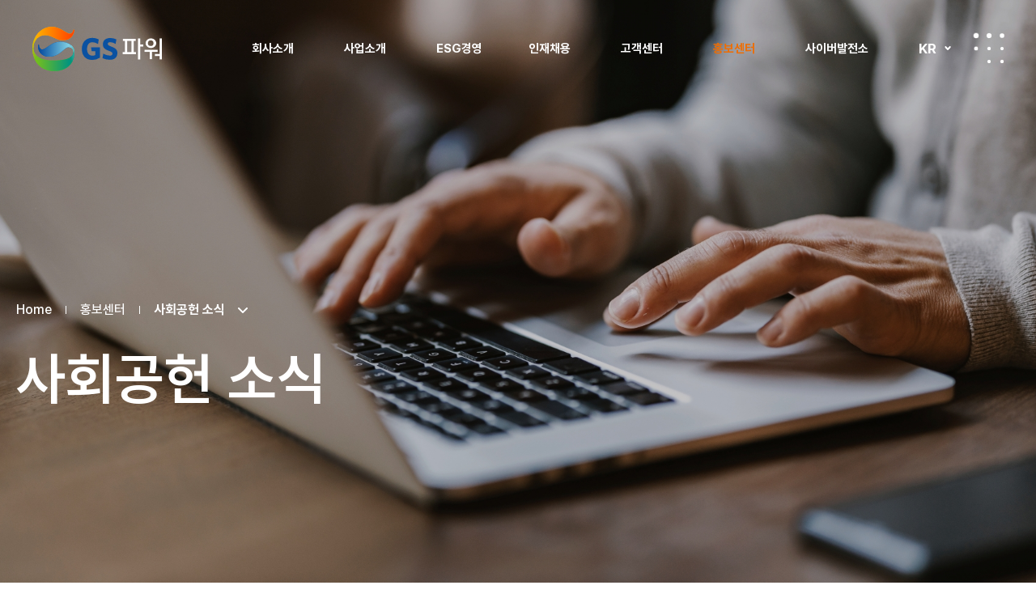

--- FILE ---
content_type: text/html; charset=UTF-8
request_url: https://www.gspower.co.kr/pr_center/social_contribution.php?boardid=contribution&mode=view&idx=143
body_size: 23174
content:
<!DOCTYPE html>
<html lang="ko">
<head>
<title>사회공헌 소식 |  GS파워</title>
<meta charset="utf-8">
<meta name="robots" content="follow">
<meta http-equiv="X-UA-Compatible" content="IE=edge">
<meta name="subject" content="GS파워">
<meta name="title" content="GS파워">
<meta name="description" content="GS파워">
<meta name="keywords" content="GS파워">
<meta name="copyright" content="GS파워">
<meta property="og:title" content="GS파워">
<meta property="og:subject" content="GS파워">
<meta property="og:description" content="GS파워">
<meta property="og:image" content="/pub/images/og_image.jpg">
<meta name="author" content="https://www.gspower.co.kr/">
<link rel="canonical" href="https://www.gspower.co.kr/">
<meta name="viewport" content="width=device-width initial-scale=1.0 maximum-scale=1.0 user-scalable=yes">
<!-- user-scalable=no 가 아니고 maximum-scale 1 위로 올라갈 경우 아이폰에서 인풋 누를 때 확대됨 -->


<link rel="icon" href="/pub/images/favicon.ico" type="image/x-icon">
<link rel="stylesheet" href="/pub/fancybox/source/jquery.fancybox.css" media="screen">
<link rel="stylesheet" href="//cdnjs.cloudflare.com/ajax/libs/font-awesome/6.2.1/css/all.min.css">
<link rel="stylesheet" href="/pub/css/slick.css" media="all">
<link rel="stylesheet" href="/pub/css/swiper.min.css" media="all">
<link rel="stylesheet" href="/pub/css/font.css" media="all">
<!-- <link rel="stylesheet" href="//cdn.jsdelivr.net/gh/orioncactus/pretendard/dist/web/static/pretendard.css" /> -->
<link rel="stylesheet" href="/pub/css/aos.css" media="all">
<link rel="stylesheet" href="/pub/css/daterangepicker.css" />
<link rel="stylesheet" href="/pub/css/styles.css?v230221_1" media="all">
<link rel="stylesheet" href="/pub/css/reactive.css?v230221_1" media="all">
<!--[if lt IE]>
<style>html,body{overflow:hidden;} .ie_wrap {display:block;}</style>
<![endif]-->

<script src="/pub/js/jquery.js"></script>
<script src="/pub/fancybox/source/jquery.fancybox.js"></script>
<script src="/pub/js/slick.js"></script>
<script src="/pub/js/swiper.min.js"></script>
<script src="/pub/js/aos.js"></script>
<script src="/pub/js/moment.min.js"></script>
<script src="/pub/js/jquery.daterangepicker.js"></script>
<script src="/pub/js/com.js?v230221_1"></script>

<!-- Google Tag Manager -->
<script>(function(w,d,s,l,i){w[l]=w[l]||[];w[l].push({'gtm.start':
new Date().getTime(),event:'gtm.js'});var f=d.getElementsByTagName(s)[0],
j=d.createElement(s),dl=l!='dataLayer'?'&l='+l:'';j.async=true;j.src=
'https://www.googletagmanager.com/gtm.js?id='+i+dl;f.parentNode.insertBefore(j,f);
})(window,document,'script','dataLayer','GTM-NXDPQFPF');</script>
<!-- End Google Tag Manager -->

</head>
<body oncontextmenu="return false" ondragstart="return false"><!-- onkeydown="return false" onselectstart="return false" -->

<!-- Google Tag Manager (noscript) -->
<noscript><iframe src="https://www.googletagmanager.com/ns.html?id=GTM-NXDPQFPF"
height="0" width="0" style="display:none;visibility:hidden"></iframe></noscript>
<!-- End Google Tag Manager (noscript) -->

<div class="blind_link">
	<a href="#gnb">주메뉴 바로가기</a>
	<a href="#mainContent">본문 바로가기</a>
</div>
<!--
﻿﻿

--><div class="header ">
	<div class="inbox">
		<a href="/" class="logo"><h1>GS파워</h1></a>
		<div class="gnb" id="gnb">
			<ul>
				<li class="g1 "><a href="/about_us/vision.php">회사소개</a>
					<div class="snb">
						<a href="/about_us/ceo_greeting.php" class="">인사말</a>
						<a href="/about_us/vision.php" class="">비전</a>
						<a href="/about_us/brand_value.php" class="">브랜드가치</a>
						<a href="/about_us/history.php" class="">연혁</a>
						<a href="/about_us/financial_status.php" class="">재무현황</a>
						<a href="/about_us/directions.php" class="">찾아오시는 길</a>
					</div>
				</li>
				<li class="g2 "><a href="/business_introduction/power.php">사업소개</a>
					<div class="snb">
						<a href="/business_introduction/power.php" class="">전력 사업</a>
						<a href="/business_introduction/heating_cooling.php" class="">지역냉난방 사업</a>
						<a href="/business_introduction/renewable_energy.php" class="">신재생에너지 사업</a>
						<a href="/business_introduction/cogeneration_plant.php" class="">열병합발전소 현대화 사업</a>
						<a href="/business_introduction/energy_efficiency.php" class="">에너지 효율화 사업</a>
					</div>
				</li>
				<li class="g3 "><a href="/esg_management/promotion_system.php">ESG경영</a>
					<div class="snb">
						<a href="/esg_management/promotion_system.php" class="">ESG 추진체계</a>
						<a href="/esg_management/policy.php" class="">ESG 정책</a>
						<a href="/esg_management/environmental.php" class="">Environmental</a>
						<a href="/esg_management/social.php" class="">Social</a>
						<a href="/esg_management/governance.php" class="">Governance</a>
						<a href="/esg_management/sustainability_report.php" class="">지속가능경영보고서</a>
					</div>
				</li>
				<li class="g7 "><a href="/recruitment/talent_management.php">인재채용</a>
					<div class="snb">
						<a href="/recruitment/talent_management.php" class="">인재경영</a>
						<a href="/recruitment/welfare.php" class="">복리후생</a>
						<a href="https://gspower.recruiter.co.kr/appsite/company/index" target="_blank" class="">채용공고</a>
					</div>
				</li>
				<li class="g5 "><a href="/service_center/customer.php">고객센터</a>
					<div class="snb">
						<a href="/service_center/customer.php" class="">고객 지원</a>
						<a href="/service_center/partner.php" class="">협력사 지원</a>
					</div>
				</li>
				<li class="g4 on"><a href="/pr_center/news.php">홍보센터</a>
					<div class="snb">
						<a href="/pr_center/news.php" class="">보도자료</a>
						<a href="/pr_center/notice.php" class="">공지사항</a>
						<a href="/pr_center/social_contribution.php" class="on">사회공헌 소식</a>
						<a href="/pr_center/pr.php" class="">홍보자료</a>
					</div>
				</li>
				<li class="g6 "><a href="/cyber_power_plant/tour.php">사이버발전소</a>
					<div class="snb">
						<a href="/cyber_power_plant/tour.php" class="">사이버발전소 투어</a>
						<!-- <a href="/cyber_power_plant/tour_write.php" class="">견학/방문 신청</a> -->
					</div>
				</li>
			</ul>
			<div class="bg">
				<div class="abox">
					<a href="https://cscenter.gspower.co.kr/" target="_blank" class="i1">고객마당</a>
					<a href="https://partner.gspower.co.kr/" target="_blank" class="i2">입찰정보</a>
					<!-- <a href="http://wtax.gspower.co.kr/loginView.do" target="_blank"  class="i3">전자세금계산서</a> -->
					<a href="/terms/notice01.php" class="fancybox fancybox.ajax i3">전자세금계산서</a>
				</div>
			</div>
		</div>

		<dl class="langs">
			<dt><button type="button">KR</button></dt>
			<dd>
				<a href="/eng/">EN</a>
			</dd> 
		</dl>
		
		<a href="javascript:void(0);" class="btn_menu">전체메뉴
			<p class="i1"></p>
			<p class="i2"></p>
			<p class="i3"></p>
			<p class="i4"></p>
			<p class="i5"></p>
			<p class="i6"></p>
			<p class="i7"></p>
			<p class="i8"></p>
			<p class="i9"></p>
		</a>

		<div class="sitemap">
			<div class="inbox">
				<div class="img"></div>
				<div class="menu">
					<ul>
						<li class="g1 ">
							<a href="javascript:void(0);">회사소개</a>
							<ul class="snb">
								<li class=""><a href="/about_us/ceo_greeting.php">인사말</a></li>
								<li class=""><a href="/about_us/vision.php">비전</a></li>
								<li class=""><a href="/about_us/brand_value.php">브랜드가치</a></li>
								<li class=""><a href="/about_us/history.php">연혁</a></li>
								<li class="">
									<a href="/about_us/financial_status.php">재무현황</a>
									<div class="dep">
										<a href="/about_us/financial_status.php" class="">재무정보</a>
										<!-- <a href="/about_us/financial_status2.php" class="">공고/공시 (TBD)</a> -->
									</div>
								</li>
								<li class=""><a href="/about_us/directions.php">찾아오시는 길</a></li>
							</ul>
						</li>
						<li class="g2 ">
							<a href="javascript:void(0);">사업소개</a>
							<ul class="snb">
								<li class=""><a href="/business_introduction/power.php">전력 사업</a></li>
								<li class=""><a href="/business_introduction/heating_cooling.php">지역냉난방 사업</a></li>
								<li class=""><a href="/business_introduction/renewable_energy.php">신재생에너지 사업</a></li>
								<li class=""><a href="/business_introduction/cogeneration_plant.php">열병합발전소 현대화 사업</a></li>
								<li class=""><a href="/business_introduction/energy_efficiency.php">에너지 효율화 사업</a></li>
							</ul>
						</li>
						<li class="g3 ">
							<a href="javascript:void(0);">ESG 경영</a>
							<ul class="snb">
								<li class=""><a href="/esg_management/promotion_system.php">ESG 추진체계</a></li>
								<li class=""><a href="/esg_management/policy.php">ESG 정책</a></li>
								<li class="">
									<a href="/esg_management/environmental.php">Environmental</a>
									<div class="dep">
										<a href="/esg_management/environmental.php" class="">환경경영</a>
										<a href="/esg_management/environmental2.php" class="">환경관리</a>
										<a href="/esg_management/environmental3.php" class="">기후변화대응</a>
									</div>
								</li>
								<li class="">
									<a href="/esg_management/social.php">Social</a>
									<div class="dep">
										<a href="/esg_management/social.php" class="">안전보건관리</a>
										<a href="/esg_management/social2.php" class="">동반성장</a>
										<a href="/esg_management/social3.php" class="">고객</a>
										<a href="/esg_management/social4.php" class="">사회공헌</a>
									</div>
								</li>
								<li class="">
									<a href="/esg_management/governance.php">Governance</a>
									<div class="dep">
										<a href="/esg_management/governance.php" class="">지배구조</a>
										<a href="/esg_management/governance2.php" class="">윤리경영</a>
									</div>
								</li>
								<li class=""><a href="/esg_management/sustainability_report.php">지속가능경영보고서</a></li>
							</ul>
						</li>
						<li class="g7 ">
							<a href="javascript:void(0);">인재채용</a>
							<ul class="snb">
								<li class=""><a href="/recruitment/talent_management.php">인재경영</a></li>
								<li class=""><a href="/recruitment/welfare.php">복리후생</a></li>
								<li class="">
									<a href="https://gspower.recruiter.co.kr/appsite/company/index" target="_blank">채용공고</a>
									<!-- <div class="dep">
										<a href="https://gspower.recruiter.co.kr/appsite/company/index" class="">채용절차</a>
										<a href="/recruitment/recruitment_procedure2.php" class="">FAQ</a>
										<a href="https://gspower.recruiter.co.kr/appsite/company/index"  target="_blank" class="">채용공고</a>
									</div> -->
								</li>
							</ul>
						</li>
						<li class="g5 ">
							<a href="javascript:void(0);">고객센터</a>
							<ul class="snb">
								<li class="">
									<a href="/service_center/customer.php">고객 지원</a>
									<div class="dep">
										<a href="/service_center/customer.php" class="">고객마당</a>
										<a href="/service_center/customer2.php" class="">에너지 바우처 차감</a>
										<a href="/service_center/customer3.php" class="">질문과 답변</a>
										<a href="/service_center/customer4.php" class="">문의하기</a>
									</div>
								</li>
								<li class=""><a href="/service_center/partner.php">협력사 지원</a></li>
							</ul>
						</li>
						<li class="g4 on">
							<a href="javascript:void(0);">홍보센터</a>
							<ul class="snb">
								<li class=""><a href="/pr_center/news.php">보도자료</a></li>
								<li class=""><a href="/pr_center/notice.php">공지사항</a></li>
								<li class="on"><a href="/pr_center/social_contribution.php">사회공헌 소식</a></li>
								<li class="">
									<a href="/pr_center/pr.php">홍보자료</a>
									<div class="dep">
										<a href="/pr_center/pr.php" class="">CI가이드</a>
										<a href="/pr_center/pr2.php" class="">홍보영상</a>
									</div>
								</li>
							</ul>
						</li>
						<li class="g6 ">
							<a href="javascript:void(0);">사이버발전소</a>
							<ul class="snb">
								<li class=""><a href="/cyber_power_plant/tour.php">사이버발전소 투어</a></li>
								<!-- <li class=""><a href="/cyber_power_plant/tour_write.php">견학/방문 신청</a></li> -->
							</ul>
						</li>
						<li class="menu_close">
							<a href="javascript:void(0);" class="btn_close">전체메뉴 닫기</a>
						</li>
					</ul>
				</div>
			</div>
		</div>

	</div>
</div>
<div class="svisual g04 s03">
	<div class="point_svisual"></div>
	<div class="inner">
		<div class="location">
			<b>Home</b>
			<h2><b>홍보센터</b></h2>
			<dl>
				<dt><h3>사회공헌 소식</h3></dt>
				<dd class="aside">
									<a href="/pr_center/news.php" class="">보도자료</a>
					<a href="/pr_center/notice.php" class="">공지사항</a>
					<a href="/pr_center/social_contribution.php" class="on">사회공헌 소식</a>
					<a href="/pr_center/pr.php" class="">홍보자료</a>
								</dd>
			</dl>
		</div>

		<h3 class="tit">사회공헌 소식</h3>

		<div class="deps">
				</div>
		
	</div>
</div>

<script>
$(window).scroll(function () {
	if ($(window).scrollTop() > $('.point_svisual').offset().top) {
		$('.svisual').addClass("scr_on");
		isVisible=true;
	} else {
		$('.svisual').removeClass("scr_on");
		isVisible=false;
	}
});
</script><div id="mainContent" class="container g04 s03" tabindex="0">
	
	   <div class="inner" id="printArea">
	<div class="board_view">
		<div class="tit">
			<div class="cate">기타</div>
			<div class="tt">손영기 사장 한국경제신문『한경에세이』 필진으로 활동</div>
			<div class="date"><span>2009.07.07</span><span>조회수: 2,844</span></div>
			<button onclick="areaPrint();" class="print">인쇄</button>
		</div>
		<div class="con">
															<div><img alt="" src="/uploaded/board/contribution/c_38d0f976730ff79dd22182834e8a2edf0.jpg"></div>
																<div>손영기 사장이 국내 유력 경제일간지인 한국경제신문의 『한경에세이 필진』으로 선정되어 2개월간 고정 필진으로 활동하게 된다.<br />
&nbsp;<br />
한경에세이란 국내 주요 인사들의 생활 이야기 그리고 체험을 통해 터득한 교훈 등을 가벼운 수필형식으로 독자에 전달하는 것으로, 필자의 솔직하고 인간적인 매력을 엿볼수 있어 한국경제신문의 인기 칼럼으로 자리 잡고 있다. &nbsp;손사장의 칼럼은 매주 금요일 한국경제신문 &quot;피플&quot;란을 통해 소개된다</div>
																																																																																																																																																																																																																																																																																				<!-- <div class="dda_txt">부제목</div>
			<div>손영기 사장이 국내 유력 경제일간지인 한국경제신문의 『한경에세이 필진』으로 선정되어 2개월간 고정 필진으로 활동하게 된다.<br />
&nbsp;<br />
한경에세이란 국내 주요 인사들의 생활 이야기 그리고 체험을 통해 터득한 교훈 등을 가벼운 수필형식으로 독자에 전달하는 것으로, 필자의 솔직하고 인간적인 매력을 엿볼수 있어 한국경제신문의 인기 칼럼으로 자리 잡고 있다. &nbsp;손사장의 칼럼은 매주 금요일 한국경제신문 &quot;피플&quot;란을 통해 소개된다</div>
|::||::||::||::||::||::||::||::||::||::||::||::||::||::| -->
		</div>
		<dl class="file">
			<dt>첨부파일</dt>
			<dd>
							</dd>
		</dl>
		<div class="board_bottom">
			<div class="btns tac">
								<a href="/pr_center/social_contribution.php" class="btn_list">LIST</a>
								<ul class="prev_next">
					<li><a href="/pr_center/social_contribution.php?boardid=contribution&mode=view&idx=144&category=" title="안양 .부천사업소 『2009 전국 환경친화기업 워크숍 』, 환경부 장관상 수상" class="arrow prev" >안양 .부천사업소 『2009 전국 환경친화기업 워...</a></li>
					<li><a href="/pr_center/social_contribution.php?boardid=contribution&mode=view&idx=142&category=" title="손영기 사장 2009 국가환경경영대상 개인 유공자 부문 『산업포장』 수상" class="arrow next" >손영기 사장 2009 국가환경경영대상 개인 유공...</a></li>
				</ul>
			</div>
		</div> <!-- //board_bottom -->
	</div>
</div>

<script>
function areaPrint() {
	var initBody = document.body.innerHTML;
	window.onbeforeprint = function () {document.body.innerHTML = document.getElementById("printArea").innerHTML;}
	window.onafterprint = function () {document.body.innerHTML = initBody;}
	window.print();
}
</script>   
</div> <!-- //container -->
<div class="footer ">
		<div class="quick_menu">
		<a href="javascript:void(0);" class="btn_quick">퀵메뉴 여닫기 버튼</a>
		<div class="con">
			<a href="https://gspower.recruiter.co.kr/appsite/company/index" target="_blank" class="link link1">인재채용</a>
			<a href="https://cscenter.gspower.co.kr/" target="_blank" class="link link2">고객마당</a>
			<a href="https://partner.gspower.co.kr/" target="_blank" class="link link3">입찰정보</a>
			<a href="javascript:void(0);" class="gotop">맨 위로</a>
		</div>
	</div>
		<div class="inner">
		<div class="left">
			<i class="logo"></i>
			<div class="fh_tit">Value No.1<br>Clean Energy Provider</div>
			<dl class="cs">
				<dt>고객만족센터</dt>
				<dd>1644-3657</dd>
			</dl>
			<div class="links">
				<a href="/terms/privacy_policy.php" class="fancybox fancybox.ajax"><strong>개인정보처리방침</strong></a>
				<a href="/terms/agreement_of_use.php" class="fancybox fancybox.ajax">이용약관</a>
				<a href="/terms/rejection_e-mail_collection.php" class="fancybox fancybox.ajax">이메일무단수집거부</a>
				<a href="/terms/ethical_management_report.php" class="fancybox fancybox.ajax">윤리경영제보라인</a>
			</div>
			<div class="address">
				<p>서울사무소 : 06141 서울특별시 강남구 논현로 508 GS타워 15F</p>
				<p>안양사업소 : 14065 경기도 안양시 동안구 부림로 100</p>
				<p>부천사업소 : 14449 경기도 부천시 삼작로 21</p>
			</div>
			<div class="copy">C<a href="https://www.gspower.co.kr/backoffice/" target="_blank">o</a>pyright © 2023 GS Power Co.,Ltd. ALL RIGHTS RESERVED.</div>
		</div>
		<div class="right">
			<ul class="sitemap">
				<li><div class="tt">회사소개</div>
					<a href="/about_us/ceo_greeting.php">인사말</a>
					<a href="/about_us/vision.php">비전</a>
					<a href="/about_us/brand_value.php">브랜드가치</a>
					<a href="/about_us/history.php">연혁</a>
					<a href="/about_us/financial_status.php">재무현황</a>
					<a href="/about_us/directions.php">찾아오시는 길</a>
				</li>
				<li><div class="tt">사업소개</div>
					<a href="/business_introduction/power.php">전력 사업</a>
					<a href="/business_introduction/heating_cooling.php">지역냉난방 사업</a>
					<a href="/business_introduction/renewable_energy.php">신재생에너지 사업</a>
					<a href="/business_introduction/cogeneration_plant.php">열병합발전소 현대화 사업</a>
					<a href="/business_introduction/energy_efficiency.php">에너지효율화 사업</a>
				</li>
				<li><div class="tt">ESG 경영</div>
					<a href="/esg_management/promotion_system.php">ESG 추진체계</a>
					<a href="/esg_management/policy.php">ESG 정책</a>
					<a href="/esg_management/environmental.php">Environmental</a>
					<a href="/esg_management/social.php">Social</a>
					<a href="/esg_management/governance.php">Governance</a>
					<a href="/esg_management/sustainability_report.php">지속가능경영보고서</a>

					<div class="tt">인재채용</div>
					<a href="/recruitment/talent_management.php">인재경영</a>
					<a href="/recruitment/welfare.php">복리후생</a>
					<a href="https://gspower.recruiter.co.kr/appsite/company/index" target="_blank">채용공고</a>
				</li>
				<li>
					<div class="tt">고객센터</div>
					<a href="/service_center/customer.php">고객 지원</a>
					<a href="/service_center/partner.php">협력사 지원</a>

					<div class="tt">홍보센터</div>
					<a href="/pr_center/news.php">보도자료</a>
					<a href="/pr_center/notice.php">공지사항</a>
					<a href="/pr_center/social_contribution.php">사회공헌 소식</a>
					<a href="/pr_center/pr.php">홍보자료</a>

					<div class="tt">사이버발전소</div>
					<a href="/cyber_power_plant/tour.php">사이버발전소 투어</a>
					<!-- <a href="/cyber_power_plant/tour_write.php">견학/방문 신청</a> -->
				</li>
			</ul>
			<dl class="family">
				<dt><button type="button">패밀리사이트 바로가기</button></dt>
				<dd>
					<a href="https://www.gs.co.kr/ko/main" target="_blank">(주)GS</a>
					<a href="https://www.gscaltex.com/" target="_blank">GS칼텍스</a>
					<a href="http://www.gsenergy.co.kr/" target="_blank">GS에너지</a>
					<a href="https://www.e-inteco.co.kr/" target="_blank">인천종합에너지</a>
					<a href="http://www.lng-tml.com/" target="_blank">보령LNG터미널</a>
					<a href="https://www.gseps.com" target="_blank">GS EPS</a>
					<a href="http://www.gsenr.com/" target="_blank">GS E&R</a>
				</dd>
			</dl>
		</div>
	</div>
</div>

<script>
AOS.init();
</script>

<div class="ie_wrap">
	<div class="outbox">
		<div class="inbox">
			<p><span class="sound_only">인터넷 익스플로러 브라우저에만 적용되는는 내용입니다.</span>현재 브라우저에서는 지원하지 않는 사이트입니다. 아래의 다른 브라우저를 다운받아 사용해주세요.</p>
			<div class="link">
				<a href="https://www.google.com/intl/ko/chrome/" target="_blank"><i class="fa-brands fa-chrome"></i>크롬</a>
				<a href="https://www.microsoft.com/ko-kr/edge" target="_blank"><i class="fa-brands fa-edge"></i>엣지</a>
				<a href="https://www.mozilla.org/ko/firefox/new/" target="_blank"><i class="fa-brands fa-firefox"></i>파이어폭스</a>
				<a href="https://support.apple.com/ko_KR/downloads/safari" target="_blank"><i class="fa-brands fa-safari"></i>사파리</a>
			</div>
		</div>
	</div>
</div>

</body>
</html>

--- FILE ---
content_type: text/css
request_url: https://www.gspower.co.kr/pub/css/font.css
body_size: 4073
content:
/* Pretendard */
/* url('//cdn.jsdelivr.net/gh/webfontworld/pretendard/ */
@font-face {
    font-family: 'Pretendard';
    font-weight: 100;
    font-style: normal;
    src: url('font/Pretendard-Thin.woff2') format('woff2'),
         url('font/Pretendard-Thin.woff') format('woff'),
         url('font/Pretendard-Thin.ttf') format("truetype"),
		 url('font/Pretendard-Thin.eot?#iefix') format('embedded-opentype'),
		 url('font/Pretendard-Thin.eot');
    font-display: swap;
}
@font-face {
    font-family: 'Pretendard';
    font-weight: 200;
    font-style: normal;
    src: url('font/Pretendard-ExtraLight.woff2') format('woff2'),
         url('font/Pretendard-ExtraLight.woff') format('woff'),
         url('font/Pretendard-ExtraLight.ttf') format("truetype"),
		 url('font/Pretendard-ExtraLight.eot?#iefix') format('embedded-opentype'),
		 url('font/Pretendard-ExtraLight.eot');
    font-display: swap;
}
@font-face {
    font-family: 'Pretendard';
    font-weight: 300;
    font-style: normal;
    src: url('font/Pretendard-Light.woff2') format('woff2'),
         url('font/Pretendard-Light.woff') format('woff'),
         url('font/Pretendard-Light.ttf') format("truetype"),
		 url('font/Pretendard-Light.eot?#iefix') format('embedded-opentype'),
		 url('font/Pretendard-Light.eot');
    font-display: swap;
}
@font-face {
    font-family: 'Pretendard';
    font-weight: 400;
    font-style: normal;
    src: url('font/Pretendard-Regular.woff2') format('woff2'),
         url('font/Pretendard-Regular.woff') format('woff'),
         url('font/Pretendard-Regular.ttf') format("truetype"),
		 url('font/Pretendard-Regular.eot?#iefix') format('embedded-opentype'),
		 url('font/Pretendard-Regular.eot');
    font-display: swap;
}
@font-face {
    font-family: 'Pretendard';
    font-weight: 500;
    font-style: normal;
    src: url('font/Pretendard-Medium.woff2') format('woff2'),
         url('font/Pretendard-Medium.woff') format('woff'),
         url('font/Pretendard-Medium.ttf') format("truetype"),
		 url('font/Pretendard-Medium.eot?#iefix') format('embedded-opentype'),
		 url('font/Pretendard-Medium.eot');
    font-display: swap;
}
@font-face {
    font-family: 'Pretendard';
    font-weight: 600;
    font-style: normal;
    src: url('font/Pretendard-SemiBold.woff2') format('woff2'),
         url('font/Pretendard-SemiBold.woff') format('woff'),
         url('font/Pretendard-SemiBold.ttf') format("truetype"),
		 url('font/Pretendard-SemiBold.eot?#iefix') format('embedded-opentype'),
		 url('font/Pretendard-SemiBold.eot');
    font-display: swap;
}
@font-face {
    font-family: 'Pretendard';
    font-weight: 700;
    font-style: normal;
    src:url('font/Pretendard-Bold.woff2') format('woff2'),
         url('font/Pretendard-Bold.woff') format('woff'),
         url('font/Pretendard-Bold.ttf') format("truetype"),
		 url('font/Pretendard-Bold.eot?#iefix') format('embedded-opentype'),
		 url('font/Pretendard-Bold.eot');
    font-display: swap;
}
@font-face {
    font-family: 'Pretendard';
    font-weight: 800;
    font-style: normal;
    src: url('font/Pretendard-ExtraBold.woff2') format('woff2'),
         url('font/Pretendard-ExtraBold.woff') format('woff'),
         url('font/Pretendard-ExtraBold.ttf') format("truetype"),
		 url('font/Pretendard-ExtraBold.eot?#iefix') format('embedded-opentype'),
		 url('font/Pretendard-ExtraBold.eot');
    font-display: swap;
}
@font-face {
    font-family: 'Pretendard';
    font-weight: 900;
    font-style: normal;
    src: url('font/Pretendard-Black.woff2') format('woff2'),
         url('font/Pretendard-Black.woff') format('woff'),
         url('font/Pretendard-Black.ttf') format("truetype"),
		 url('font/Pretendard-Black.eot?#iefix') format('embedded-opentype'),
		 url('font/Pretendard-Black.eot');
    font-display: swap;
}

@font-face {
    font-family: 'KOTRA_SONGEULSSI';
    src: url('//cdn.jsdelivr.net/gh/projectnoonnu/noonfonts_20-10-21@1.0/KOTRA_SONGEULSSI.woff') format('woff');
    font-weight: normal;
    font-style: normal;
    font-display: swap;
}

--- FILE ---
content_type: text/css
request_url: https://www.gspower.co.kr/pub/css/styles.css?v230221_1
body_size: 147657
content:
@charset "utf-8";
/* 당근고양이 'ㅅ' */

/* for styles */
@import url("default.css");

/* layout */
html, body {width:100%; overflow-x:hidden; word-break:keep-all; -webkit-text-size-adjust:100%; -webkit-touch-callout:none; -webkit-user-select:none; -webkit-tap-highlight-color:transparent;}
html {overscroll-behavior:contain;}
input[type="text"],
input[type="password"],
input[type="date"],
select,
textarea {border:#ddd 1px solid; max-width:100%; border-radius:5px;}
input[type="text"],
input[type="password"],
input[type="date"],
select {height:56px; padding:0 10px;}
select {
	-webkit-appearance:none;
	-moz-appearance:none; 
	appearance:none;
	background:url('/pub/images/arrow_select.svg') no-repeat right 10px center #fff;
}
input[type="date"]::-webkit-clear-button,
input[type="date"]::-webkit-inner-spin-button {display:none;}
input[type="date"]::-webkit-calendar-picker-indicator {background:transparent; z-index:1;}
input[type="date"] {background:url('/pub/images/icon_date.svg') no-repeat right 20px center;}

textarea {padding:10px;}
button,a {transition:.2s linear;}
a.smoth_link {scroll-behavior:smooth;}
.imgfit img {width:100%; height:100%; object-fit:cover;}

.inner {width:100%; max-width:1560px; margin:0 auto; padding:0 20px;}
.inner .no_data {margin: 0 auto;height: 100px;text-align: center;background: #f3f3f3;line-height: 100px;}
span.br {display:block;}
.mo_vw {display:none !important;}

.btn {display:block; width:200px; height:50px; line-height:50px; font-size:18px; color:#fff; background:#000; border-radius:25px; text-align:center;}
.btn.ib {display:inline-block; vertical-align:top;}
.btn.mt {margin-top:10px;}
.btn.mt2 {margin-top:20px;}
.btns .btn {margin:0 10px;}

.org {color:#ad5c00 !important;} /* EF7F00 */
.green {color:#2FA459 !important;}
.green2 {color:#009095 !important;}
.blue {color:#0070BD !important;}
.bg_org {background:#FFFAF3 !important;}

.letter {letter-spacing:-.5px;}
.fwn {font-weight:400 !important;}

::-webkit-scrollbar {width:10px; height:10px;}
::-webkit-scrollbar-thumb {background-color:#ccc; border-radius:10px; background-clip:padding-box; border:2px solid #fff;}
::-webkit-scrollbar-track {background-color:#f5f5f5; border-radius:10px; box-shadow:inset 0px 0px 5px white;}

.sound_only {font-size:0 !important; width:0 !important; height:0 !important; overflow:hidden;}

/* overflow:hidden; ios 스크롤 막기 설정 */
html.over_h,body.over_h,
html.fancybox-lock, html.fancybox-lock body {touch-action:none; overflow-scrolling:none; -webkit-overflow-scrolling:none; overscroll-behavior:none;}

/* 높이값 설정 */
.height_vh {height:100vh; max-height:calc(var(--vh, 1vh) * 100);}

/* 익스 브라우저 사용시 */
.ie_wrap {display:none; font-family:'Pretendard', sans-serif;}
.ie_wrap .outbox {position:fixed; top:0; left:0; width:100%; height:100%; background:#ED6D04; display:table; table-layout:fixed; z-index:1000;}
.ie_wrap .inbox {display:table-cell; vertical-align:middle;}
.ie_wrap p {font-size:19px; color:#fff; font-weight:500; line-height:30px; text-align:center; margin-bottom:20px; text-shadow:rgba(0,0,0,.2) 0 0 10px;}
.ie_wrap .link {text-align:center; font-size:0;}
.ie_wrap .link a {display:inline-block; vertical-align:top; font-size:60px; color:#fff; margin:0 40px; text-shadow:rgba(0,0,0,.1) 0 0 10px; font-size:0;}
.ie_wrap .link a i {font-size:60px;}
body.ie {overflow:hidden;}
body.ie .ie_wrap {display:block;}
@media screen and (-ms-high-contrast:active), (-ms-high-contrast:none) {
	html,body {overflow:hidden;}
	body .ie_wrap {display:block;}
}

.blind_link a {position:fixed; top:0; left:0; width:100%;font-size:0; text-align:center; z-index:101;}
.blind_link a:active,
.blind_link a:focus {font-size:20px; color:#fff; background:#000; padding:20px;}

/* 게시판 목록 */
.board_top {overflow:hidden; margin-bottom:40px;}
.board_top .total {float:left; line-height:46px;}
.board_top .right {float:right; display:flex; align-items:center; flex-wrap:wrap;}
.board_top #two_inputs {display:flex; margin-right:10px;}
.board_top #two_inputs span {width:20px; text-align:center; line-height:56px;}
.board_top #two_inputs input {background:url('/pub/images/icon_date.svg') no-repeat right 10px center; width:200px;}
.board_top .right select.text {width:140px; margin-right:10px;}
.board_top .search_area {position:relative; float:right; overflow:hidden;}
.board_top .search_area select.text {float:left; border:0; border-bottom:#333 2px solid; margin-right:20px; height:46px; border-radius:0; width:120px; font-size:16px; color:#333;}
.board_top .search_wrap {position:relative; float:right; border-bottom:#333 2px solid; padding-right:44px; width:360px;}
.board_top .search_wrap .text {display:block; width:100%; border:0; font-size:16px; color:#333; line-height:44px; height:44px;}
.board_top .search_wrap .text::placeholder {color:#999; font-weight:300;}
.board_top .search_wrap .btn {position:absolute; top:0; right:0; width:44px; height:44px; background:url('/pub/images/icon_search.svg') no-repeat 50% 50%; border:0; font-size:0;}

.date-picker-wrapper.no-shortcuts {position:fixed; top:50% !important; left:50% !important; max-width:calc(100vw - 40px); transform:translate(-50%,-50%); padding:20px; border-radius:10px; font-size:14px; z-index:102;}
.date-picker-wrapper .footer {display:none;}
.date-picker-wrapper .drp_top-bar {padding:0; height:20px; margin-bottom:10px;}
.date-picker-wrapper .drp_top-bar .apply-btn {width:30px; height:30px; background:none; border:#ddd 1px solid; border-radius:50%; font-size:0; margin-top:-15px;}
.date-picker-wrapper .drp_top-bar .apply-btn:before,
.date-picker-wrapper .drp_top-bar .apply-btn:after {content:""; position:absolute; top:50%; left:50%; width:16px; height:2px; background:#333; margin:-1px 0 0 -8px;}
.date-picker-wrapper .drp_top-bar .apply-btn:before {transform:rotate(45deg);}
.date-picker-wrapper .drp_top-bar .apply-btn:after {transform:rotate(-45deg);}
.date-picker-wrapper .month-wrapper table {height:200px;}
.date-picker-wrapper .month-wrapper table th,
.date-picker-wrapper .month-wrapper table td {font-size:16px;}
.date-picker-wrapper .month-wrapper table .day {font-size:14px; line-height:1.2;}
.date-picker-wrapper .gap {width:15px; height:200px; background:#fff;}
.date_picker_dm {position:fixed; top:0 !important; left:0 !important; width:100%; height:100%; background:#000; opacity:.5; z-index:101;}
.date-picker-wrapper.on,
.date_picker_dm.on {display:block !important;}

.board_list {border-top:#333 1px solid;}
.board_list col.w1 {width:150px;}
.board_list col.w2 {width:160px;}
.board_list col.w3 {width:180px;}
.board_list th,
.board_list td {text-align:center; border-bottom:#ddd 1px solid;}
.board_list th {font-size:18px; color:#333; font-weight:700; height:70px;}
.board_list td {font-size:16px; color:#767676; font-weight:300; height:100px; transition:.2s linear;}
.board_list td.tal a {position:relative; display:block; vertical-align:top; font-size:20px; color:#333; font-weight:700; line-height:100px; max-width:100%; white-space:nowrap; overflow:hidden; text-overflow:ellipsis;}
.board_list td.tal a span {position:relative; display:inline-block; vertical-align:top; max-width:100%;}
.board_list td i.file {display:block; width:19px; height:25px; background:#ccc; mask:url('/pub/images/icon_file.svg') no-repeat 50% 50% / contain; -webkit-mask:url('/pub/images/icon_file.svg') no-repeat 50% 50% / contain; margin:0 auto; transition:.2s linear;}
.board_list .ico_down {display:block; height:100%; background:url('/pub/images/icon_file.svg') no-repeat 50% 50%;}
.board_list .important a {padding-left:76px;}
.board_list .important a strong {position:absolute; top:50%; left:0; width:64px; height:24px; line-height:24px; font-size:15px; color:#fff; font-weight:500; text-align:center; background:#0070BD; border-radius:5px; margin-top:-12px;}
.board_list .new a span {padding-right:30px; white-space:nowrap; overflow:hidden; text-overflow:ellipsis;}
.board_list .new a span:after {content:"N"; position:absolute; top:50%; right:0; width:20px; height:20px; line-height:20px; margin-top:-10px; background:#EF7F00; border-radius:50%; border-radius:50%; font-size:11px; color:#fff; font-weight:700; text-align:center;}

.board_bottom {position:relative; margin-top:60px; min-height:42px;}
.board_bottom .btns {position:relative; overflow:hidden; margin-top:60px;}
.board_bottom .btns .btn {display:inline-block; width:80px; height:30px; line-height:30px; background:#0e5ba2; color:#fff; font-weight:bold; text-align:center; border:0; border-radius:4px; vertical-align:top;}
.board_bottom .btns .btn_more {position:relative; display:inline-block; font-size:18px; color:#333; line-height:20px; padding-right:30px;}
.board_bottom .btns .btn_more:after {content:""; position:absolute; top:0; right:0; width:11px; height:100%; background:url('/pub/images/arrow_more.svg') no-repeat 50% 50% / contain;}
.board_bottom .btn_abso {position:absolute; bottom:0; right:0; width:240px; height:60px; line-height:60px; color:#fff; font-weight:700; text-align:center; background:#003F8F; border-radius:5px;}
.board_bottom .paging {display:flex; justify-content:center; gap:6px; margin-top:60px;}
.board_bottom .paging a {position:relative; display:inline-block; width:42px; height:42px; line-height:42px; text-align:center; font-size:18px; color:#767676; vertical-align:top;}
.board_bottom .paging a:before {content:""; position:absolute; top:calc(50% + 12px); left:50%; width:0; height:2px; background:#333; transition:.2s linear; transform:translate(-50%,0);}
.board_bottom .paging a.on {color:#333; font-weight:500;}
.board_bottom .paging a.on:before {width:20px;}
.board_bottom .paging .arrow {position:relative; border:#767676 1px solid; border-radius:50%; font-size:0;}
.board_bottom .paging .arrow:before {content:""; position:absolute; top:0; left:0; width:100% !important; height:100%; background:url('/pub/images/arrow_prevnext.svg') no-repeat 50% 50%; transform:translate(0,0);}
.board_bottom .paging .arrow.prev {margin-right:20px;}
.board_bottom .paging .arrow.next {margin-left:20px;}
.board_bottom .paging .arrow.next:before {transform:rotate(180deg);}

/* 게시판 상세 */
.board_view {width:1000px; max-width:100%; margin:0 auto;}
.board_view .tit {position:relative; text-align:center; padding-bottom:60px; border-bottom:#ebebeb 1px solid;}
.board_view .tit .cate {color:#0070BD; font-weight:700;}
.board_view .tit .tt {font-size:44px; color:#000; font-weight:700; line-height:50px; margin:20px 0 20px;}
.board_view .tit .date span {position:relative; font-size:16px; color:#767676; font-weight:300; line-height:20px; padding:0 20px;}
.board_view .tit .date span:before {content:""; position:absolute; top:0; left:0; width:1px; height:20px; background:#eee;}
.board_view .tit .date span:first-child:before {display:none;}
.board_view .tit .print {position:absolute; bottom:20px; right:0; width:40px; height:40px; border:#ddd 1px solid; border-radius:50%; font-size:0; background:url('/pub/images/icon_print.svg') no-repeat 50% 50%;}
.board_view .con {padding:60px 0 140px;}
.board_view .con img {height:auto !important;}
.board_view .file {position:relative; background:#F8F8F8; padding:10px 10px 10px 100px; min-height:52px;}
.board_view .file dt {position:absolute; top:10px; left:0; font-size:16px; color:#000; font-weight:700; line-height:32px; padding-left:28px;}
.board_view .file dd a {display:inline-block; vertical-align:top; font-size:16px; color:#0070BD; line-height:32px;}
.board_view .reply {margin-top:60px;}
.board_view .reply dt {position:relative; font-size:16px; color:#000; font-weight:700; line-height:22px; padding:15px 30px; border-bottom:#ebebeb 1px solid; background:#F8F8F8;}
.board_view .reply dt .date {position:absolute; top:15px; right:10px; display:flex;}
.board_view .reply dt .date span {position:relative; font-weight:300; padding:0 20px;}
.board_view .reply dt .date span:before {content:""; position:absolute; top:calc(50% - 10px); left:0; width:1px; height:20px; background:#ccc;}
.board_view .reply dt .date span:first-child:before {display:none;}
.board_view .reply dd {padding:60px 0 120px;}
.board_bottom .btns .btn_list {display:block; color:#fff; font-weight:500; line-height:60px; height:60px; width:240px; text-align:center; background:#222; border-radius:5px; margin:0 auto;}
.board_bottom .btns .prev_next {position:absolute; top:0; right:0; height:100%; display:flex; gap:20px;}
.board_bottom .btns .prev_next a {display:block; width:22px; height:100%; background:url('/pub/images/arrow_prne.svg') no-repeat 50% 50% / contain; opacity:.5; font-size:0;}
.board_bottom .btns .prev_next a.next {transform:rotate(180deg);}
.board_bottom .btns.flex {display:flex; justify-content:center;}
.board_bottom .btns.flex .btn_list {margin:0 10px; background:#003F8F;}
.board_bottom .btns.flex .btn_edit {background:#ccc;}
@media print {
	.board_view {padding:40px;}
	.board_view .tit .print,
	.board_view .file,
	.board_bottom {display:none;}
}

.board_view .dda_txt {position:relative; font-size:30px; color:#333; font-weight:700; line-height:34px; border-bottom:#ebebeb 1px solid; padding:25px 0 20px; margin:60px 0 20px;}
.board_view .dda_txt:before {content:""; position:absolute; top:0; left:0; width:20px; height:19px; background:linear-gradient(to right, #ff5f00 50%, #01947f 51%); mask:url('/pub/images/icon_dda2.svg') no-repeat 50% 0 / contain; -webkit-mask:url('/pub/images/icon_dda2.svg') no-repeat 50% 0 / contain;}
.board_view .dda_txt:first-child {margin-top:0;}

/* 글쓰기 */
.board_write {border-top:#333 1px solid;}
.board_write table {margin-bottom:50px; border-top:#ddd 1px solid;}
.board_write table:first-child {border-top:0;}
.board_write th,
.board_write td {border-bottom:#ddd 1px solid; padding:20px 40px; font-size:18px;}
.board_write th {color:#333; font-weight:700; line-height:50px; width:300px; background:#F8F8F8;}
.board_write td .text {max-width:100%;}
.board_write td .w1 {width:430px;}
.board_write td .w2 {width:150px;}
.board_write td .w3 {width:200px;}
.board_write td select.w3 {margin-left:10px;}
.board_write td em {width:30px; line-height:50px; display:block; vertical-align:top; text-align:center; font-style:normal;}
.board_write td .flex {display:flex; flex-wrap:wrap;}
.board_write td label.radio {margin-right:50px;}
.board_write td label.radio:last-child {margin-right:0;}
.board_write td label.radio input {position:absolute; top:5px; left:5px; display:block; z-index:-1; opacity:0;}
.board_write td label.radio i {background:#fff;}
.board_write td label.radio i:before {background:#1B3F8F;}
.board_write td label.radio input:checked + i:before {width:10px; height:10px;}
.filebutton {position:relative; width:100px; height:50px; overflow:hidden;}
.filebutton span {display:inline-block; width:100%; height:100%; line-height:48px; font-size:18px; color:#333; text-align:center; border:#222 1px solid; vertical-align:top; border-radius:5px;}
.filebutton input {z-index:9; position:absolute; top:-1px; left:-100%; margin:0; padding:0; font-size:30px; line-height:0; opacity:0; filter:alpha(opacity = 0); -ms-filter:"alpha(opacity=0)"; cursor:pointer; _cursor:hand;}
.filebox {float:left; width:430px; max-width:calc(100% - 110px); height:50px; line-height:48px; padding:0 20px; overflow:hidden; border:#ddd 1px solid; color:#333; font-size:18px; white-space:nowrap; border-radius:5px; margin-right:10px;}
.board_write td .flex.gap_del {gap:10px 20px;}
.board_write td .flex.gap_del .del {display:flex; align-items:center;}
.board_write .board_bottom {padding-top:10px;}
.board_write .board_bottom .btns {margin-top:0; display:flex; justify-content:center;}
.board_write .board_bottom .btn {width:240px; height:60px; font-size:18px;}
.board_write .board_bottom .btn_cancle {background:#fff; border:#ddd 1px solid; color:#666;}
.board_write .board_bottom .btn_submit {background:#003F8F;}
.board_write .capcha > * {height:50px; border:#ddd 1px solid;}
.board_write .capcha .img {width:150px; border-right:0; border-radius:5px 0 0 5px;}
.board_write .capcha .re {width:50px; border-radius:0 5px 5px 0; background:url('/pub/images/icon_re.svg') #FAFAFA no-repeat 50% 50%;}
.board_write .capcha .text {width:200px; margin-left:10px;}

.board_write .yak_area .text {height:100px; margin-bottom:20px;}
label.check {position:relative; display:block; padding-left:30px; line-height:20px;}
label.check input {display:none;}
label.check i {position:absolute; top:0; left:0; width:20px; height:20px; border:#ddd 1px solid; transition:.2s linear;}
label.check i:before {content:""; position:absolute; top:50%; left:50%; width:0; height:0; background:#003F8F; transform:translate(-50%,-50%); transition:.2s linear;}
label.check input:checked + i {border-color:#003F8F;}
label.check input:checked + i:before {width:10px; height:10px;}

/* 갤러리 목록 */
.gall_list {display:flex; flex-wrap:wrap; gap:40px;}
.gall_list li {width:calc((100% - 80px)/3);}
.gall_list li a {display:block;}
.gall_list li .img {display:block; width:100%; height:340px; overflow:hidden; border-radius:30px 30px 0 0;}
.gall_list li .img img {width:100%; height:100%; object-fit:cover;}
.gall_list li .txt {display:block; padding:40px 30px; border:#ddd 1px solid; border-top:0; border-radius:0 0 30px 30px;}
.gall_list li .txt strong {display:block; font-size:24px; color:#333; line-height:40px; height:80px; overflow:hidden;}
.gall_list li .txt .date {display:block; font-size:16px; color:#727272; font-weight:300; line-height:20px; margin-top:20px;}

/* header */
.header {position:fixed; top:0; left:0; width:100%; z-index:100; transition:.2s linear;}
.header .inbox {position:relative; height:180px; transition:.2s linear; transition-delay:.1s;}
.header .logo {position:absolute; top:0; left:100px; width:187px; height:180px; font-size:0; background:url('/pub/images/logo.svg') no-repeat 50% 50% / contain; z-index:1;}
.header .logo h1 {font-size:0; width:0; height:0; border:0;}
.header.main {background:#fff;}
.header.main .logo {background-image:url('/pub/images/logo_g.svg');}
.header.main.topfixed {top:0 !important;}

.header .btn_menu {position:absolute; top:50%; right:100px; width:36px; height:36px; margin-top:-18px; z-index:1; font-size:0; transition:.2s linear;}
.header .btn_menu:before {content:""; position:absolute; top:50%; left:50%; width:0; height:0; background:rgba(237,109,4,.2); border-radius:50%; transform:translate(-50%,-50%);}
.header .btn_menu p {position:absolute; width:4px; height:4px; border-radius:50%; background:#fff; animation:hbtn 2s infinite; transition:.3s linear;}
@keyframes hbtn {
	0% {transform:scale(1);}
	50% {transform:scale(1.8);}
	100% {transform:scale(1);}
}
.header .btn_menu .i1 {top:0; left:0; /* background:#ED6F04; */}
.header .btn_menu .i2 {top:0; left:calc(50% - 2px); /* background:#ccc; */ animation-delay:.1s;}
.header .btn_menu .i3 {top:0; right:0; /* background:#016FB3; */ animation-delay:.2s;}
.header .btn_menu .i4 {top:calc(50% - 2px); left:0; /* background:#ccc; */ animation-delay:.3s;}
.header .btn_menu .i5 {top:calc(50% - 2px); left:calc(50% - 2px); /* background:#FBBA00; */ animation-delay:.4s;}
.header .btn_menu .i6 {top:calc(50% - 2px); right:0; /* background:#009B96; */ animation-delay:.5s;}
.header .btn_menu .i7 {bottom:0; left:0; opacity:0;}
.header .btn_menu .i8 {bottom:0; left:calc(50% - 2px); /* background:#ccc; */ animation-delay:.7s;}
.header .btn_menu .i9 {bottom:0; right:0; /* background:#8DB943; */ animation-delay:.8s;}
.header.fixed .btn_menu .i1,
.header.main .btn_menu .i1 {background:#ED6F04;}
.header.fixed .btn_menu .i2,
.header.main .btn_menu .i2 {background:#ccc;}
.header.fixed .btn_menu .i3,
.header.main .btn_menu .i3 {background:#016FB3;}
.header.fixed .btn_menu .i4,
.header.main .btn_menu .i4 {background:#ccc;}
.header.fixed .btn_menu .i5,
.header.main .btn_menu .i5 {background:#FBBA00;}
.header.fixed .btn_menu .i6,
.header.main .btn_menu .i6 {background:#009B96;}
.header.fixed .btn_menu .i8,
.header.main .btn_menu .i8 {background:#ccc;}
.header.fixed .btn_menu .i9,
.header.main .btn_menu .i9 {background:#8DB943;}

.header.on .inbox,
.header.on .logo {height:100px;}
.header.on .btn_menu {transform:rotate(135deg); transition-delay:1s;}
.header.on .btn_menu:before {animation:hbtn_before 1s linear forwards;}
@keyframes hbtn_before {
	0% {width:0; height:0; opacity:1;}
	60% {width:50px; height:50px; opacity:1;}
	100% {width:60px; height:60px; opacity:0;}
}
.header.on .btn_menu p {animation:none; background:#333 !important; transition-delay:.5s;}
.header.fixed.on .btn_menu p,
.header.main.on .btn_menu p {background:#222 !important;}
.header.on .btn_menu .i1 {top:8px; left:calc(50% - 2px); opacity:0;}
.header.on .btn_menu .i2 {left:calc(50% - 3px); width:6px; height:6px;}
.header.on .btn_menu .i3 {top:calc(50% - 2px); right:8px; opacity:0;}
.header.on .btn_menu .i4 {top:calc(50% - 2px); width:6px; height:6px;}
.header.on .btn_menu .i5 {top:calc(50% - 3px); left:calc(50% - 3px); width:6px; height:6px;}
.header.on .btn_menu .i6 {top:calc(50% - 3px); width:6px; height:6px;}
.header.on .btn_menu .i7 {bottom:8px; left:calc(50% - 2px); opacity:0;}
.header.on .btn_menu .i8 {left:calc(50% - 3px); width:6px; height:6px;}
.header.on .btn_menu .i9 {bottom:calc(50% - 2px); right:24px; opacity:0;}

.header .gnb {position:absolute; top:0; left:0; width:100%; padding:0 300px 0 360px;}
.header .gnb ul {width:90%; display:flex; justify-content:flex-end; margin:0 auto; transition:.4s linear;}
.header .gnb li {position:relative; transition:0.8s all cubic-bezier(.7, .1, .2, 1);}
.header .gnb li > a {display:block; font-size:18px; color:#fff; font-weight:700; line-height:180px; height:180px; overflow:hidden; padding:0 33px;}
.header .gnb li.g1 {width:129px;}
.header .gnb li.g2 {width:129px; transition-delay:.05s;}
.header .gnb li.g3 {width:137px; transition-delay:.1s;}
.header .gnb li.g7 {width:129px; transition-delay:.15s;}
.header .gnb li.g5 {width:129px; transition-delay:.2s;}
.header .gnb li.g4 {width:129px; transition-delay:.25s;}
.header .gnb li.g6 {width:160px; margin-right:-80px; transition-delay:.3s;}
.header.fixed .gnb li > a,
.header.main .gnb li > a {color:#222;}
.header .gnb li.on > a {color:#ED6D04;}
.header .langs {position:absolute; top:0; right:180px;}
.header .langs dt {position:relative; font-size:18px; color:#fff; font-weight:700; line-height:180px; padding-right:18px; cursor:pointer; transition:.2s linear;}
.header .langs dt:after {content:""; position:absolute; top:0; right:0; width:8px; height:calc(100% - 2px); background:#fff; mask:url('/pub/images/arrow_langs.svg') no-repeat 50% 50% / contain; -webkit-mask:url('/pub/images/arrow_langs.svg') no-repeat 50% 50% / contain; transition:.2s linear;}
.header .langs dt button {color:inherit; font-weight:inherit; line-height:178px; vertical-align:top;}
.header.fixed .langs dt,
.header.main .langs dt {color:#222;}
.header.fixed .langs dt:after,
.header.main .langs dt:after {background:#222;}
.header .langs dd {position:absolute; top:120px; left:0; width:100%; background:#fff; border-radius:10px; display:none;}
.header.fixed .langs dd {top:80px; box-shadow:rgba(0,0,0,.1) 0 0 10px;}
.header .langs dd a {display:block; font-size:15px; color:#666; line-height:40px; text-align:center;}
.header .langs .on dt:after {transform:rotate(180deg);}
.header .gnb .snb {position:absolute; top:150px; left:0; width:100%; height:0; overflow:hidden; transition:.2s linear; transition-delay:.2s;}
.header .gnb li.g1 .snb {width:149px;}
.header .gnb li.g2 .snb {width:229px;}
.header .gnb li.g3 .snb {width:177px;}
.header .gnb li.g4 .snb {width:149px;}
.header .gnb li.g5 .snb {width:149px;}
.header .gnb li.g6 .snb {width:180px;}
.header .gnb li.g7 .snb {width:149px;}
.header.menu_open .gnb li.g1 {width:149px;}
.header.menu_open .gnb li.g2 {width:229px;}
.header.menu_open .gnb li.g3 {width:177px;}
.header.menu_open .gnb li.g7 {width:149px;}
.header.menu_open .gnb li.g5 {width:149px;}
.header.menu_open .gnb li.g4 {width:149px;}
.header.menu_open .gnb li.g6 {width:180px;}
.header .gnb .snb a {display:block; font-size:17px; color:#222; font-weight:500; line-height:28px; padding:10px 0 10px 33px; letter-spacing:-.5px;}
.header .gnb .snb a.on {color:#ED6D04;}
.header .gnb .bg {position:absolute; top:-530px; left:0; width:100%; height:530px; background:#fff url('/pub/images/bg_gnb.svg') no-repeat 0 100% / auto 430px; transition:.2s linear; transition-delay:.1s; z-index:-1;}
/* .header .gnb .bg:before {content:""; position:absolute; top:100px; left:0; width:350px; height:calc(100% - 101px); background:url('/pub/images/img_gnb.png') no-repeat 50% 50%;} */
.header .gnb .bg:after {content:""; position:absolute; top:100px; left:0; width:0; height:1px; background:#eee; transition:.4s linear; transition-delay:.1s;}
.header .gnb .bg .abox {position:absolute; top:155px; right:0; width:235px; height:calc(100% - 210px); padding-left:36px; /* display:flex; flex-direction:column; gap:20px; */ border-left:#eee 1px solid;}
.header .gnb .bg .abox a {display:flex; align-items:center; font-size:17px; color:#222; font-weight:800; line-height:28px; margin-bottom:20px;}
.header .gnb .bg .abox a:last-child {margin-bottom:0;}
.header .gnb .bg .abox a:after {content:""; display:block; height:28px; background:no-repeat 50% 50% / contain; margin-left:10px;}
.header .gnb .bg .abox a.i1:after {background-image:url('/pub/images/icon_gnb_ai1.svg'); width:12px;}
.header .gnb .bg .abox a.i2:after {background-image:url('/pub/images/icon_gnb_ai2.svg'); width:15px;}
.header .gnb .bg .abox a.i3:after {background-image:url('/pub/images/icon_gnb_ai3.svg'); width:17px;}

.header.fixed {background:#fff; box-shadow:rgba(0,0,0,.1) 0 0 10px;}
.header.fixed .inbox {height:100px;}
.header.fixed .logo {height:100px; background-image:url('/pub/images/logo_g.svg');}
.header.fixed .gnb li > a,
.header.fixed .langs dt {line-height:100px; height:100px;}
.header.fixed .langs dt button {line-height:98px;}

.header .sitemap {position:fixed; top:0; left:0; width:100%; height:100%; display:none;}
.header .sitemap .inbox {display:flex; width:100%; height:100%;}
.header .sitemap .img {width:35.4vw; background:url('/pub/images/img_sitemap.jpg') no-repeat 50% 50% / cover;}
.header .sitemap .menu {position:relative; width:64.6vw; padding-right:32.3vw; background:#F8F8F8;}
.header .sitemap .menu > ul {width:100%; height:100%; display:flex; flex-direction:column; justify-content:center; background:linear-gradient(135deg, #78bc28 0%, #009095 53%, #0070bd 100%);}
.header .sitemap .menu > ul > li {position:relative;}
.header .sitemap .menu > ul > li > a {display:flex; align-items:center; font-size:36px; color:#fff; font-weight:600; line-height:42px; padding:25px 80px; opacity:.3;}
.header .sitemap .menu > ul > li > a:after {content:""; display:block; width:0; height:20px; background:url('/pub/images/arrow_sitemap.svg') no-repeat 50% 50% / contain; margin-left:30px; transition:.2s linear;}
.header .sitemap .menu > ul > li.open_pc > a,
.header .sitemap .menu > ul > li.on > a {opacity:1;}
.header .sitemap .menu > ul > li.open_pc > a:after,
.header .sitemap .menu > ul > li.on > a:after {width:38px;}
.header .sitemap .snb {position:absolute; top:0; left:100%; width:100%; height:700%; max-height:644px; overflow:auto; padding-top:25px; display:none;}
.header .sitemap .open_pc .snb,
.header .sitemap .on .snb {display:block;}
.header .sitemap .open_pc.on .snb {display:none;}
.header .sitemap .g2 .snb {top:-100%;}
.header .sitemap .g3 .snb {top:-200%;}
.header .sitemap .g7 .snb {top:-300%;}
.header .sitemap .g5 .snb {top:-400%;}
.header .sitemap .g4 .snb {top:-500%;}
.header .sitemap .g6 .snb {top:-600%;}
.header .sitemap .snb li {margin-top:40px; padding:0 80px;}
.header .sitemap .snb li:first-child {margin-top:0;}
.header .sitemap .snb > li a {display:block; font-size:24px; color:#999; line-height:30px;}
.header .sitemap .snb > li.on > a {color:#333; font-weight:700;}
.header .sitemap .snb .dep {margin-top:10px;}
.header .sitemap .snb .dep a {display:block; font-size:18px;}
.header .sitemap .snb .dep a.on {color:#333; font-weight:500; text-decoration:underline;}
.header .sitemap .menu_close {font-size:0; width:0; height:0; overflow:hidden;}

.header.head_up {top:-180px;}

/* footer */
.footer {position:relative; background:url('/pub/images/bg_footer.svg') no-repeat 50% 50% / cover; padding:170px 0; font-family:'Pretendard'; animation:foot_z 1s forwards; z-index:1;}
	/* gotop 때문에 생성 */
.footer.main {z-index:2 !important;}

.footer .inner {display:flex;}
.footer .inner > * {width:50%;}
.footer .left .logo {display:block; width:187px; height:64px; background:url('/pub/images/flogo.svg') no-repeat 0 0 / contain; margin-bottom:40px;}
.footer .left .fh_tit {font-size:44px; color:#fff; font-weight:600; line-height:50px;}
.footer .left .cs {display:flex; gap:17px; margin:50px 0 30px;}
.footer .left .cs > * {font-size:16px; color:#fff;}
.footer .left .cs dt {font-weight:900;}
.footer .left .links {overflow:hidden;}
.footer .left .links a {position:relative; float:left; font-size:16px; color:#fff; font-weight:500; line-height:28px; margin-right:50px;}
.footer .left .links a:last-child {margin-right:0;}
.footer .left .links a strong {display:block; font-size:18px; font-weight:800;}
.footer .left .links a:after {content:""; position:absolute; top:50%; right:-25px; width:1px; height:10px; background:#fff; margin-top:-5px;}
.footer .left .links a:last-child:after {display:none;}
.footer .left .links a:before {content:""; position:absolute; bottom:0; right:0; width:0; height:1px; background:#fff; transition:.2s linear;}
.footer .left .address {margin:50px 0 80px;}
.footer .left .address p {font-size:14px; color:#fff; font-weight:600; line-height:30px;}
.footer .left .copy {font-size:12px; color:rgba(255,255,255,.6); line-height:20px;}
.footer .left .copy a {color:inherit;}
.footer .right {display:flex; flex-direction:column; align-items:flex-end;}
.footer .right .sitemap {overflow:hidden;}
.footer .right .sitemap li {float:left; text-align:right; margin-left:60px;}
.footer .right .sitemap li:first-child {margin-left:0;}
.footer .right .sitemap .tt {font-size:17px; color:#fff; font-weight:700; line-height:20px; margin:25px 0 15px;}
.footer .right .sitemap .tt:first-child {margin-top:0;}
.footer .right .sitemap a {display:block; font-size:15px; color:rgba(255,255,255,.5); font-weight:500; line-height:25px;}
.footer .right .family {position:relative; margin:120px 0 0 0;}
.footer .right .family dt {position:relative; display:flex; align-items:center; gap:15px; font-size:18px; color:#fff; font-weight:600; line-height:42px; border-radius:21px; padding:0 22px; z-index:1; background:#008169; /* #00A082 */ cursor:pointer;}
.footer .right .family dt:after {content:""; display:block; width:13px; height:13px; background:url('/pub/images/arrow_family.svg') no-repeat 50% 50% / contain;}
.footer .right .family dt button {display:block; color:#fff; line-height:inherit; background:inherit;}
.footer .right .family dd {position:absolute; bottom:42px; left:0; width:100%; background:#fff; border-radius:20px; padding:15px 26px; display:none;}
.footer .right .family dd a {position:relative; display:block; font-size:18px; color:#333; font-weight:500; line-height:40px; padding-left:14px;}
.footer .right .family dd a:before {content:""; position:absolute; top:50%; left:0; width:4px; height:4px; background:#ddd; border-radius:50%; margin-top:-2px; transition:.2s linear;}

/* 동그랑 버튼 움직임 공통 */
@keyframes btn_ani_round {
	0% {transform:scale(1); opacity:1;}
	100% {transform:scale(1.4); opacity:0;}
}

.quick_menu {position:fixed; bottom:40px; right:40px; transition:none; animation:quick_menu 1s forwards;}
.quick_menu a { width:90px; height:90px; border-radius:50%;}
.quick_menu .btn_quick {display:none; font-size:0;}
.quick_menu.unfixed {position:absolute; bottom:calc(100% - 45px);}
.quick_menu .link {background:#fff; box-shadow:rgba(0,0,0,.1) 0 0 15px; display:flex; flex-direction:column; justify-content:center; align-items:center; margin-bottom:20px; font-size:16px; color:#ED6D04; font-weight:700; line-height:1.2; text-align:center;}
.quick_menu .link:before {content:""; display:block; width:100%; height:24px; background:no-repeat 50% 50%; margin-bottom:8px;}
.quick_menu .link1:before {background-image:url('/pub/images/quick01.svg');}
.quick_menu .link2:before {background-image:url('/pub/images/quick02.svg');}
.quick_menu .link3:before {background-image:url('/pub/images/quick03.png');}
.gotop {display:block;background:url('/pub/images/arrow_gobtm.svg') #ED6D04 no-repeat 50% 50%; transform:rotate(180deg); font-size:0;}
.gotop:before,
.gotop:after {content:""; position:absolute; top:0; left:0; width:100%; height:100%; border:#ED6D0499 20px solid; border-radius:50%; z-index:-1;}
.sc_on .quick_menu {display:block; animation:quick_menu_on 2s forwards;}
	/* 움직임 초기화 - 상단 복귀시 필요 */
@keyframes quick_menu {
	0% {opacity:1; display:none;}
	10% {opacity:1; display:block;}
	90% {opacity:0;}
	100% {opacity:0; display:none;}
}
	/* 등장시 움직임 */
@keyframes quick_menu_on {
	0% {opacity:0; display:block;}
	100% {opacity:1; display:block;}
}

/* 약관 */
.popup_yak {}
.popup_yak .tit {margin:30px 0 0;}
.popup_yak .tit:first-child {margin-top:0;}
.popup_yak .inbox {}
.popup_yak ul {}
.popup_yak li {}
.terms_con .tbl {margin:20px 0 40px;}
.popup_yak .terms_con .tbl th,
.popup_yak .terms_con .tbl td {font-size:15px; line-height:24px; padding:10px;}


/* 메인비주얼 */
.main_area {position:relative; font-family:'Pretendard'; z-index:0;}

.mvisual_wrap_fix {position:relative; height:calc(100vh + 100px); z-index:0; background:#fff;}
.mvisual_wrap_fix .mvisual_wrap {position:fixed; bottom:0; left:0; width:100%; height:100%;}
.mvisual_wrap {position:relative; width:100vw; overflow:hidden;}
.mvisual_wrap .mv_txt {position:absolute; top:calc(50% - 160px); left:400px; width:100%; font-size:80px; color:#222; font-weight:600; line-height:100px; z-index:30; transition:.8s;}
.mvisual_wrap .mv_txt li {position:relative; width:100%; max-height:200px; overflow:hidden;}
.mvisual_wrap .mv_txt span {position:relative; top:100%; left:0; opacity:0; transition:.4s linear;}
.mvisual_wrap .mv_txt li:nth-child(2) span {transition-delay:.2s;}
.mvisual_wrap .mv_txt p {width:100%; font-size:24px; font-weight:400; line-height:36px; height:36px; margin-top:10px;}
.mvisual_wrap .mv_txt p span {position:relative; transition:.3s linear; transition-delay:.6s;}
.mvisual_wrap .mv_txt.first {top:calc(50% - 130px); width:930px;}
.mvisual_wrap .mv_txt.first p {position:absolute; top:60px; left:500px; margin-top:0;}
.mvisual_wrap .dm {position:absolute; top:0; left:0; width:100%; height:100%; background:rgba(0,0,0,.2); opacity:0; display:none;}
.mvisual_wrap_fix.on .mvisual_wrap.on_set2 .dm {animation:mvdm .2s linear forwards;}
@keyframes mvdm{
	0% {opacity:0;}
	100% {opacity:1;}
}
.mvisual_wrap .main_video {position:absolute; bottom:0; right:0; width:89%; height:540px; border-radius:100px 0 0 0; font-size:0; overflow:hidden; transition:.8s;}
.mvisual_wrap .main_video .before,
.mvisual_wrap .main_video .after {transition:.8s; object-fit:cover;}
.mvisual_wrap .main_video .before {position:absolute; top:0; left:0; width:100%; height:100%; border-radius:50px 0 0 0;}
.mvisual_wrap .main_video .after {opacity:0; width:100%; height:100%;}
.mvisual_wrap .mv_txt.on span {opacity:1; top:0;}
.mvisual_wrap .navi {position:relative; margin-top:80px; width:160px; height:25px; opacity:0; transition:.5s linear;}
.mvisual_wrap .mv_txt .navi_paging .slick-dots {position:relative;}
.mvisual_wrap .mv_txt .navi_paging li {position:absolute; top:0; left:0; justify-content:space-between; font-size:18px; color:#fff; font-weight:600; line-height:25px; height:25px; display:none;}
.mvisual_wrap .mv_txt .navi_paging li.slick-active {display:flex;}
.mvisual_wrap .pro_wrap {position:absolute; top:50%; left:50%; width:96px; height:2px; transform:translate(-50%,-50%); background:rgba(255,255,255,.1); border-radius:2px;}
.mvisual_wrap .pro-bar {position:absolute; bottom:0; left:0; width:0; height:2px; background:#fff; border-radius:2px;}
.mvisual_wrap .pro-ani {animation:proBar 5s linear; width:100%;}
@keyframes proBar{
	0%{width:0;}
	100%{width:100%;}
}
.mvisual_wrap .mvisual,
.mvisual_wrap .slick-list,
.mvisual_wrap .slick-track,
.mvisual_wrap .slick-slide,
.mvisual_wrap .slick-slide > div,
.mvisual_wrap .slick-slide {overflow:hidden; height:100%;}
.mvisual_wrap .mv {position:relative; height:100%;}
.mvisual_wrap .mv .mv_txt {display:none;}
.mvisual_wrap .slick-slide img {width:100%; height:100%; object-fit:cover;}
.mvisual_wrap .buttons {position:absolute; top:0; right:-40px; width:30px; height:25px;}
.mvisual_wrap .buttons button {position:absolute; top:0; left:0; width:100%; height:100%; font-size:0; background:no-repeat 50% 50% / auto 16px; display:none;}
.mvisual_wrap .buttons button.on {display:block;}
.mvisual_wrap .buttons .mv_play {background-image:url('/pub/images/icon_play.svg');}
.mvisual_wrap .buttons .mv_pause {background-image:url('/pub/images/icon_pause.svg');}
.mvisual_wrap .gobtm {position:relative; display:block; margin-top:110px; width:115px; height:115px; background:url('/pub/images/arrow_gobtm.svg') #ED6D04 no-repeat 50% 50%; border-radius:50%; transition:.4s; font-size:0;}
.mvisual_wrap .gobtm:before,
.mvisual_wrap .gobtm:after {content:""; position:absolute; top:0; left:0; width:100%; height:100%; background:#ED6D0499; border-radius:50%; z-index:-1;}

.mvisual_wrap.on_set1 .mv_txt {left:calc(50% - 760px); transition-delay:1s; color:#fff;}
.mvisual_wrap.on_set1 .mv_txt span {top:0; transition:.2s linear;}
.mvisual_wrap.on_set1 .mv_txt li:nth-child(2) span,
.mvisual_wrap.on_set1 .mv_txt p span {transition:.2s linear; transition-delay:0s;}
.mvisual_wrap.on_set1 .main_video {width:100%; height:100%; border-radius:0; /* animation:main_video 1s linear forwards; */}
.mvisual_wrap.on_set1 .main_video .before {border-radius:0;}
/*@keyframes main_video{
	0% {width:89%; height:540px; border-radius:100px 0 0 0;}
	30% {width:100%; height:540px;}
	100% {width:100%; height:100%; border-radius:0;}
}*/
.mvisual_wrap.on_set1 .main_video .before {opacity:0;}
.mvisual_wrap.on_set1 .main_video .after {opacity:1;}
.mvisual_wrap.on_set2 > .mv_txt {width:160px;}
.mvisual_wrap.on_set2 > .mv_txt > ul,
.mvisual_wrap.on_set2 > .mv_txt > p {width:0; overflow:hidden;}
.mvisual_wrap.on_set2 .mv .mv_txt {display:block; transition-delay:0s;}
.mvisual_wrap.on_set2 .navi {opacity:1;}
.mvisual_wrap.on_set2 .gobtm {margin-top:160px;}
/* 메인 컨텐츠 공통 */
.mtit {display:flex; flex-direction:column; justify-content:center; color:#000;}
.mtit span {font-size:20px; font-weight:600; line-height:28px;}
.mtit strong {font-size:50px; line-height:70px; margin:10px 0 50px;}
.mtit b {font-size:18px; font-weight:700; line-height:26px; margin-bottom:22px;}
.mtit p {font-size:16px; font-weight:500; line-height:26px;}
/* 메인 사업소개 */
.m_business {position:relative; min-height:100vh; overflow:hidden; background:url('/pub/images/bg_mc02_01.jpg') #000 no-repeat 50% 50% / cover; background-attachment:fixed; z-index:1;}
.m_business .bg {position:absolute; top:0; left:0; width:100%; height:100%; z-index:0;}
.m_business .bg li {position:absolute; top:0; left:0; width:100%; height:100%; background:no-repeat 50% 50% / cover; z-index:0; background-attachment:fixed; transition:.2s linear; opacity:0;}
.m_business .bg .bg1 {background-image:url('/pub/images/bg_mc02_01.jpg');}
.m_business .bg .bg2 {background-image:url('/pub/images/bg_mc02_02.png');}
.m_business .bg .bg3 {background-image:url('/pub/images/bg_mc02_03.jpg');}
.m_business .bg .bg4 {background-image:url('/pub/images/bg_mc02_04.jpg');}
.m_business.list2,
.m_business.list3,
.m_business.list4 {background:#000;}
.m_business.list1 .bg1,
.m_business.list2 .bg2,
.m_business.list3 .bg3,
.m_business.list4 .bg4 {opacity:1;}
.m_business > * {z-index:1;}
.m_business .point {position:absolute;}
.m_business .point_fixed_start_before {top:-30vh;}
.m_business .point_fixed_start {top:0;}
.m_business .point_fixed_end {bottom:100vh;}
.m_business .inner {position:relative; padding-bottom:150px; display:flex; justify-content:flex-end;}
.m_business .tit_box {position:absolute; top:-100px; left:calc(50% - 760px); width:450px; height:100vh; max-height:calc(var(--vh, 1vh) * 100); transition:.4s linear;}
.m_business .tit_box > * {display:block; color:#fff;}
.m_business .tit_box li {display:none; flex-direction:column;}
.m_business .tit_box li.txt0,
.m_business.list1 .tit_box li.txt1,
.m_business.list2 .tit_box li.txt2,
.m_business.list3 .tit_box li.txt3,
.m_business.list4 .tit_box li.txt4 {display:flex;}
.m_business.list1 .tit_box li.txt0,
.m_business.list2 .tit_box li.txt0,
.m_business.list3 .tit_box li.txt0,
.m_business.list4 .tit_box li.txt0 {display:none;}
.m_business .list_box {width:53.5%; padding-top:400px; display:flex; flex-wrap:wrap; gap:150px 90px;}
.m_business .list_box a {position:relative; display:block; width:calc(50% - 45px); height:480px; background:#fff; backdrop-filter:blur(10px); -webkit-backdrop-filter:blur(10px); border-radius:30px; padding:42px 30px 35px; letter-spacing:-1px;}
.m_business .list_box .point {position:absolute; top:-40vh;}
.m_business .list_box a {color:#333;}
.m_business .list_box a > * {display:block;}
.m_business .list_box .t {font-size:14px; color:#ED7004; font-weight:600; line-height:20px;}
.m_business .list_box .num {position:absolute; top:42px; right:30px;}
.m_business .list_box .icon {width:100%; height:142px; background:no-repeat 0 0 / contain; margin:40px 0 20px; opacity:0; transition:.2s linear;}
.m_business .list_box .a1 .icon {background-image:url('/pub/images/icon_mc01_01.svg');}
.m_business .list_box .a2 {margin-top:250px;}
.m_business .list_box .a2 .icon {background-image:url('/pub/images/icon_mc01_02.svg');}
.m_business .list_box .a3 {margin-top:-250px;}
.m_business .list_box .a3 .icon {background-image:url('/pub/images/icon_mc01_03.svg');}
.m_business .list_box .a4 .icon {background-image:url('/pub/images/icon_mc01_05.svg');}
/* .m_business .list_box .a5 {margin-top:-250px;}
.m_business .list_box .a5 .icon {background-image:url('/pub/images/icon_mc01_05.svg');} */
.m_business .list_box .tit {font-size:26px; font-weight:700; line-height:40px; margin-bottom:30px;}
.m_business .list_box strong {font-size:18px; line-height:28px; margin-bottom:15px;}
.m_business .list_box p {font-size:15px; line-height:26px;}
	/* 사업소개 진입시 */
.m_business.landing_before .tit_box {top:0;}
.m_business.landing .tit_box {position:fixed; top:0;}
.m_business.landing_end .bg {position:absolute; top:auto; bottom:0;}
.m_business.landing_end .tit_box {position:absolute; top:auto; bottom:0;}
	/* 호버, 목록 진입시 */
.m_business.list1 .list_box .a1,
.m_business.list2 .list_box .a2,
.m_business.list3 .list_box .a3,
.m_business.list4 .list_box .a4,
.m_business.list5 .list_box .a5 {background-color:rgba(255, 255, 255, .1); color:#fff;}
.m_business.list1 .list_box .a1 .t,
.m_business.list2 .list_box .a2 .t,
.m_business.list3 .list_box .a3 .t,
.m_business.list4 .list_box .a4 .t,
.m_business.list5 .list_box .a5 .t {color:#fff;}
.m_business.list1 .list_box .a1 .icon,
.m_business.list2 .list_box .a2 .icon,
.m_business.list3 .list_box .a3 .icon,
.m_business.list4 .list_box .a4 .icon,
.m_business.list5 .list_box .a5 .icon {opacity:1;}

/* 메인 ESG 경영 */
.m_management {position:relative; padding:140px 0 0; overflow:hidden; background:#fff; z-index:0;}
.m_management > .inner {position:relative;}
.m_management .point {position:absolute; top:0;}
.m_management .list {display:flex; gap:40px; transform:scale(1); padding:0;}
.m_management.basic .list {transform:scale(1) !important;}
.m_management .list li {position:relative; width:calc((100% - 80px)/3); min-width:calc((100% - 80px)/3); max-width:none; height:380px; min-height:380px; border-radius:30px; overflow:hidden; background:#000;}
.m_management .list li:before {content:""; position:absolute; top:0; left:0; width:100%; height:100%; background:no-repeat 50% 50% / cover; transition:.2s linear;}
.m_management .list li a {position:relative; font-size:28px; color:#fff; font-weight:600; height:100%; display:flex; justify-content:center; align-items:center; z-index:1;}
.m_management .list li.l1:before {background-image:url('/pub/images/img_mc02_01.jpg');}
.m_management .list li.l2:before {background-image:url('/pub/images/img_mc02_02.jpg');}
.m_management .list li.l3:before {background-image:url('/pub/images/img_mc02_03.jpg');}
.m_management .list li.l1 i {position:absolute;}
.m_management .list li.l1 .point_top {top:-5px;}
.m_management .list li.l1 .point_btm {bottom:-5px;}
.m_management .list li.l1 .point_left {left:-5px;}
.m_management .list li.l1 .point_right {right:-5px;}
	/* 모션 시작 */
.position {position:relative;}
.management_ani .position {margin-top:380px;}
.m_management .position .point_management2 {top:260px;}
.m_management .position .height_management2 {height:120px;}
.m_management.basic .list li {transform:translate3d(0,0,0) scale(1) !important;}
.m_management.basic .list li.l1 {width:calc((100% - 80px)/3) !important; height:380px !important;}
.management_start .list_wrap {position:fixed; top:50%; left:50%; width:100%; transform:translate(-50%,-50%);}
.point_txt_start {position:absolute; top:120vh;}
.m_management.management_bgstop .list {transform:scale(4.8) !important;}
.m_management.management_bgstop .list li:before {opacity:.7;}

.trans_text {position:relative; width:100%; z-index:1; padding:150vh 0 100px;}
.trans_text .mtit {color:#fff;}
.trans_text * {color:#fff;}
.trans_text .inner > span {display:block; font-size:40px; font-weight:300; line-height:56px; margin:100px 0;}
.trans_text .inner > p {font-size:24px; font-weight:300; line-height:50px;}
.trans_text .more {display:block; font-size:17px; font-weight:300; line-height:30px; width:140px; border-bottom:#fff 3px solid; background:url('/pub/images/arrow_right.svg') no-repeat right center; margin-top:80px;}
.trans_text .btm_txt {display:flex; gap:15%; margin-top:160px; opacity:0; transition:.2s linear;}
.trans_text .btm_txt li:nth-child(1) {width:50%;}
.trans_text .btm_txt li:nth-child(2) {width:22%;}
.trans_text .btm_txt li > *,
.trans_text .btm_txt li .bounce_in_animation {display:flex;}
.trans_text .btm_txt li .bounce_in_animation span {opacity:0;}
.trans_text .btm_txt li > span {font-size:14px; font-weight:300; line-height:20px; margin-bottom:30px;}
.trans_text .btm_txt li .poppins {font-size:120px; font-weight:700; font-style:italic; line-height:100px; opacity:.6; letter-spacing:-2px; }
.trans_text .btm_txt li .poppins.var {flex-direction:column;}
.trans_text .btm_txt li .poppins.var .bounce_in_animation {flex-wrap:nowrap;}
.point_bounce {position:absolute; bottom:120vh;}
.trans_text .btm_txt.bounce_start {opacity:1;}
.trans_text .btm_txt.bounce_start .bounce_in_animation > span {animation:slideDown 300ms forwards;}
@keyframes slideDown {
	0% {transform:translateY(-50px); opacity:0;}
	20% {opacity:1;}
	40% {transform:translateY(5px);}
	70% {transform:translateY(-3px);}
	100% {transform:translateY(0); opacity:1;}
}

.under_btm {position:relative; z-index:1; display:none;}
.under_btm .point_under_btm {position:absolute; top:calc(100% + (100vh - 48vw) - 100px); height:calc(100% + (100vh - 48vw)); font-size:0;}
.under_btm ul {position:relative; display:flex; height:48vw; overflow:hidden; z-index:1;}
.under_btm ul:before {content:""; position:absolute; bottom:0; left:0; width:100%; height:50%; background:#f4f6f8; z-index:-1;}
.under_btm li {position:relative; width:50%; height:48vw; background:no-repeat 50% 50% / cover; transition:.2s linear;}
.under_btm li a {font-size:40px; color:#fff; font-weight:600; line-height:56px; height:100%; display:flex; justify-content:center; align-items:center;}
.under_btm .i1 {background-image:url('/pub/images/img_mc02_02_b.jpg');}
.under_btm .i2 {background-image:url('/pub/images/img_mc02_03_b.jpg');}
.management_bgstop .under_btm {display:block;}

/* 메인 GS 파워 소식 */
.m_midea_wrap {position:relative; background:#f4f6f8; padding:140px 0 130px; z-index:1;}
.m_midea_wrap .point {position:absolute; top:-30vh;}
.m_midea_wrap .mtit strong {margin-bottom:0;}
.m_midea_wrap .wrap-tab-container {position:relative;}
.m_midea_wrap .jq_tab {position:absolute; top:-110px; right:0; display:flex; gap:50px;}
.m_midea_wrap .jq_tab li button {display:flex; align-items:center; justify-content:center; width:90px; height:90px; font-size:18px; color:#000; font-weight:900; line-height:20px; border-radius:50%; transition:.2s linear;}
.m_midea_wrap .jq_tab li.active button {color:#fff; background:#ED6D04;}
.m_midea_wrap .tab-contents {display:none;}
.m_midea_wrap .tab-contents.active {height:block;}
.m_midea_wrap .arrow,
.m_midea_wrap .slick-arrow {position:absolute; top:0; width:23px; height:23px; background:url('/pub/images/arrow_mslide.svg') no-repeat 50% 50% / contain; font-size:0; z-index:30; opacity:0; transition:.3s linear; transition-delay:1s;}
.m_midea_wrap .before_ani .slick-arrow {opacity:1;}
.m_midea_wrap .before_ani .slick-disabled {opacity:.5;}
.m_midea_wrap .slick-prev {right:65px;}
.m_midea_wrap .slick-next {right:0; transform:rotate(180deg);}
.m_midea_wrap .arrow_prev {right:68px;}
.m_midea_wrap .arrow_next {right:3px; transform:rotate(180deg);}
.m_media_slide {position:relative; padding-top:75px; margin:0 0 0 -60px;}
.m_media_slide .slick-list {width:100%;}
.m_media_slide .slick-track {min-width:100%;}
.m_media_slide .mv {position:relative; padding:0 60px;}
.m_media_slide .mv:before {content:""; position:absolute; top:0; right:0; width:1px; height:100%; background:#e8e8e8;}
.m_media_slide a {position:relative; display:block; color:#000; max-width:260px; margin:0 auto;}
.m_media_slide span {display:block;}
.m_media_slide .cate {font-size:18px; font-weight:700; line-height:22px;}
.m_media_slide i {position:absolute; top:0; right:0; width:13px; height:13px; background:#222; mask:url('/pub/images/arrow_link.svg') no-repeat 50% 50% / contain; -webkit-mask:url('/pub/images/arrow_link.svg') no-repeat 50% 50% / contain; transition:.2s linear;}
.m_media_slide .date {margin:50px 0 30px;}
.m_media_slide .date span {font-size:14px; font-weight:300; line-height:16px; margin-bottom:2px;}
.m_media_slide .date strong {display:block; font-size:18px;}
.m_media_slide p {font-size:17px; font-weight:900; line-height:26px; height:52px; overflow:hidden; margin-bottom:40px;}
.m_media_slide .img {width:100%; height:140px; border-radius:20px; overflow:hidden;}
.m_media_slide .img img {width:100%; height:100%; object-fit:cover;}
	/* 슬라이드 전 애니메이션 */
.m_media_slide.before,
.m_media_slide.before_ani {display:flex; justify-content:space-between;}
.m_media_slide.before {opacity:0;}
.m_media_slide.before .mv {flex:25%;}
.m_media_slide.before_ani .mv {flex:25%; transform:translate(40px,0); opacity:0; animation:m_media 1s; animation-fill-mode:forwards;}
@keyframes m_media {
	0% {transform:translate(40px,0); opacity:0;}
	100% {transform:translate(0,0); opacity:1;}
}
.m_media_slide .slick-slide:nth-child(2) .mv,
.m_media_slide .slick-slide:nth-child(6) .mv,
.m_media_slide .before_ani .mv:nth-child(2) {animation-delay:.2s;}
.m_media_slide .slick-slide:nth-child(3) .mv,
.m_media_slide .slick-slide:nth-child(7) .mv,
.m_media_slide .before_ani .mv:nth-child(3) {animation-delay:.4s;}
.m_media_slide .slick-slide:nth-child(4) .mv,
.m_media_slide .slick-slide:nth-child(8) .mv,
.m_media_slide .before_ani .mv:nth-child(3) {animation-delay:.6s;}
.m_media_slide.before .mv:nth-child(n+5),
.m_media_slide.before_ani .mv:nth-child(n+5) {display:none;}

.popup {position:fixed; top:50%; left:50%; width:588px; transform:translate(-50%,-50%); z-index:10;}
.popup .img {font-size:0;}
.popup .btns {display:flex;}
.popup .btns a {width:50%; font-size:18px; line-height:60px; height:60px; text-align:center;}
.popup .btns .btn_day {color:#000; background:#fff;}
.popup .btns .btn_close {color:#fff; background:#000;}

#pop_main {animation:pop_main 1s forwards;}
@keyframes pop_main {
	0% {opacity:0;}
	50% {opacity:0;}
	100% {opacity:1;}
}

/* 서브 공통 */
.svisual {position:relative; height:960px; max-height:100vh; min-height:480px; background:no-repeat #000 50% 100% / cover; z-index:10; transition:.5s linear;}
.svisual.g01 {background-image:url('/pub/images/svisual01.jpg');}
.svisual.g02 {background-image:url('/pub/images/svisual02.jpg');}
.svisual.g03.s01 {background-image:url('/pub/images/svisual0301.jpg');}
.svisual.g03.s02 {background-image:url('/pub/images/svisual0302.jpg');}
.svisual.g03.s03 {background-image:url('/pub/images/svisual0303.jpg');}
.svisual.g03.s04 {background-image:url('/pub/images/svisual0304.jpg');}
.svisual.g03.s05 {background-image:url('/pub/images/svisual0305.jpg');}
.svisual.g03.s06 {background-image:url('/pub/images/svisual0306.jpg');}
.svisual.g04 {background-image:url('/pub/images/svisual04.jpg');}
.svisual.g05 {background-image:url('/pub/images/svisual05.jpg');}
.svisual.g06 {background-image:url('/pub/images/svisual06.jpg');}
.svisual.g07 {background-image:url('/pub/images/svisual07.jpg');}
.svisual .point_svisual {position:absolute; top:100px;}
.svisual .inner {height:100%; padding-bottom:140px; display:flex; flex-direction:column; justify-content:flex-end; align-items:flex-start; transition:.5s linear;}
.svisual .location {position:relative; display:flex; z-index:1;}
.svisual .location > * {font-size:16px; color:#fff; font-weight:500; line-height:20px;}
.svisual .location b {position:relative; padding-right:18px; margin-right:17px;}
.svisual .location b:after {content:""; position:absolute; top:50%; right:0; width:1px; height:10px; background:#fff; margin-top:-5px;}
.svisual .location dl {position:relative;}
.svisual .location dt {position:relative; padding-right:28px; cursor:pointer;}
.svisual .location dt:after {content:""; position:absolute; top:0; right:0; width:12px; height:100%; background:url('/pub/images/arrow_locat.svg') no-repeat 50% 50% / contain; transition:.2s linear;}
.svisual .location .on dt:after {transform:rotate(180deg);}
.svisual .location dd {position:absolute; top:30px; left:0; width:110%; padding:10px; background:#fff; border-radius:10px; box-shadow:rgba(0,0,0,.1) 0 0 10px; display:none;}
.svisual .location dd a {display:block; font-size:15px; color:#666; line-height:28px;}
.svisual .location dd a.on {color:#ED6D04;}
.svisual.g01 .location dd {min-width:120px;}
.svisual.g02 .location dd {min-width:180px;}
.svisual.g03 .location dd {min-width:140px;}
.svisual.g04 .location dd {min-width:110px;}
.svisual.g05 .location dd {min-width:100px;}
.svisual.g06 .location dd {min-width:150px;}
.svisual.g07 .location dd {min-width:100px;}
.svisual.g09 .location dd {min-width:150px;}
.svisual .tit {font-size:80px; color:#fff; font-weight:600; line-height:100px; margin-top:40px; /* font-family:'Poppins'; */}
.svisual .deps {margin-top:40px; display:flex; min-height:27px;}
.svisual .deps a {position:relative; display:block; font-size:18px; color:#ccc; font-weight:700; line-height:22px; padding-bottom:5px; margin-right:60px;}
.svisual .deps a:last-child {margin-right:0;}
.svisual .deps a:before {content:""; position:absolute; bottom:0; right:0; width:0; height:2px; background:#fff; transition:.2s linear;}
.svisual .deps a.on {color:#fff;}
.svisual .deps a.on:before {left:0; width:100%;}
.svisual.scr_on {height:680px; padding-top:200px;}
.svisual.scr_on .inner {padding-bottom:45px;}
.svisual.scr_on.un_motion {height:960px; padding-top:0;}
.svisual.scr_on.un_motion .inner {padding-bottom:140px;}

.container {position:relative; padding:100px 0 200px; font-size:18px; color:#333; line-height:30px; /* min-height:calc(var(--vh, 1vh) * 100); */}
.container .link_point {position:absolute; top:0;}
.stit {position:relative; font-size:32px; color:#000; font-weight:700; line-height:38px; padding-top:20px;}
.stit:before {content:""; position:absolute; top:0; left:0; width:30px; height:2px; background:#222;}
.stit.mt {margin-top:150px;}
.stit.mb {margin-bottom:60px;}
.container p.big,
.container p .big {font-size:24px; line-height:40px;}
.container .title {font-size:38px; color:#000; font-weight:700; line-height:1.2; text-align:center; margin-bottom:100px;}
.container .title.mt {margin-top:200px;}
.container .title.pt {padding-top:200px;}
.container .ctit {position:relative; font-size:50px; color:#000; font-weight:500; line-height:1; padding-bottom:40px; margin-bottom:40px; text-align:center;}
.container .ctit:after {content:""; position:absolute; bottom:0; left:50%; width:90px; height:1px; background:#ddd; transform:translate(-50%,0);}
.container .ctxt {font-size:40px; color:#000; line-height:1.4; text-align:center;}
.container .gtit {font-size:20px; color:#ddd; line-height:1.4; text-align:center; letter-spacing:5px;}
.container .btxt {font-size:24px; color:#333; font-weight:700; line-height:40px;}
.container .btxt.s {font-size:20px; line-height:30px;}
.container .btxt.mb3 {margin-bottom:30px;}
.container .btxt.mtb {margin:60px 0 40px;}
.container .btxt.mtb2 {margin:60px 0 20px;}
.container .btxt.mtb42 {margin:40px 0 20px;}
.container .btxt.mtb24 {margin:20px 0 40px;}

body[data-aos-easing=ease] [data-aos] {transition-timing-function:cubic-bezier(.175,.885,.32,1.275);}
.abso_gtxt {position:absolute; top:0; right:0; font-size:101px; color:#EFEFEF; font-weight:700; font-style:italic; font-family:'Poppins'; z-index:-1; opacity:.5;}

.container .jq_tabonoff {position:relative;}
.container .jq_tabonoff #link_point {position:absolute; top:-346px;}
.container .jq_tab {position:relative; padding:0 120px; display:flex; justify-content:center; border-bottom:#ebebeb 1px solid; margin:-20px 0 100px;}
.container .jq_tab.inner {max-width:1520px; margin:-20px auto 100px;}
.container .jq_tab li {width:25%;}
.container .jq_tab button,
.container .jq_tab li a,
.container .jq_tab li button {position:relative; width:100%; height:64px; font-size:20px; color:#767676; font-weight:500; line-height:1.2; text-align:center; display:flex; justify-content:center; align-items:center; white-space:normal;}
.container .jq_tab button:before,
.container .jq_tab li a:before,
.container .jq_tab li button:before {content:""; position:absolute; bottom:-1px; left:50%; width:0; height:2px; background:#0070BD; transition:.2s linear;}
.container .jq_tab button.active,
.container .jq_tab li.active button,
.container .jq_tab li.on a,
.container .jq_tab li.on button {color:#0070BD; font-weight:700;}
.container .jq_tab button.active:before,
.container .jq_tab li.active button:before,
.container .jq_tab li.on a:before,
.container .jq_tab li.on button:before {left:0; width:100%;}
.container .jq_tab.tab_type2 {padding:0; gap:16px; border:0; margin:0 auto 100px;}
.container .jq_tab.tab_type2 li {width:calc(50% - 8px);}
.container .jq_tab.tab_type2 li button {line-height:20px; padding:20px; color:#707070; background:#F8F8F8;}
.container .jq_tab.tab_type2 li button:before {display:none;}
.container .jq_tab.tab_type2 li.active button,
.container .jq_tab.tab_type2 li.on button {color:#fff; background:#0070BD;}
.tab-contents {display:none;}
.tab-contents.active {display:block;}
/* .aos-animate,
.aos-animate .aos-init {opacity:1;} */

.tbl.mt {margin-top:20px;}
.tbl.mt4 {margin-top:40px;}
.tbl.mt6 {margin-top:60px;}
.tbl p.tar {font-size:16px; color:#767676; font-weight:300; line-height:20px; margin-bottom:20px;}
.tbl table {border-top:#000 1px solid;}
.tbl th,
.tbl td {line-height:30px; padding:25px 0; text-align:center; border-bottom:#ddd 1px solid; border-right:#ddd 1px solid;}
.tbl th:last-child,
.tbl td:last-child {border-right:0;}
.tbl th {font-weight:700; background:#F8F8F8;}
.tbl col.w1 {width:13%;}
.tbl col.w2 {width:20%;}
.tbl .glbox + p,
.tbl table + p {font-size:16px; color:#999; font-weight:300; line-height:26px; margin-top:20px;}
.tbl.bdl td {border-left:#ddd 1px solid;}
.tbl.bdl td:first-child {border-left:0;}
.tbl.val th {width:240px;}
.tbl.val td.tal {padding-left:30px;}
.tbl .capcha {display:flex; flex-wrap: wrap;}
.tbl .capcha > * {height:50px; border:#ddd 1px solid;}
.tbl .capcha .img {width:150px; border-right:0; border-radius:5px 0 0 5px;}
.tbl .capcha .re {width:50px; border-radius:0 5px 5px 0; background:url('/pub/images/icon_re.svg') #FAFAFA no-repeat 50% 50%;}
.tbl .capcha .text {width:200px; margin-left:10px;}

/* CEO 인사말 */
.greeting {display:flex; align-items:flex-end; justify-content:center;}
.greeting strong.font24{font-size:24px;}
.greeting > * {position:relative; padding-top:95px;}
.greeting .img {position:relative; width:calc(50% - 70px); padding-right:120px; z-index:1;}
.greeting .img:before {content:""; position:absolute; bottom:calc(100% - (50vw - 260px)); right:100px; width:calc(50vw - 260px); height:calc(50vw - 260px); background:#F8F8F8; border-radius:50%; z-index:-1; transition:2s linear; transition-delay:.5s; opacity:0;}
.greeting.aos-animate .img:before {bottom:0; right:260px; width:calc(50vw - 260px); height:100%; border-radius:0 250px 0 0; opacity:1;}
.greeting .txt {width:calc(50% + 70px); letter-spacing:-.5px;}
.greeting .txt .tit {position:relative; font-size:50px; color:#000; font-weight:300; line-height:70px; padding-bottom:50px; margin-bottom:60px; letter-spacing:-.5px;}
.greeting .txt .tit:before,
.greeting .txt .tit:after {content:""; position:absolute; bottom:0; left:0; height:1px;}
.greeting .txt .tit:before {width:100%; border-bottom:#ebebeb 1px dashed;}
.greeting .txt .tit:after {width:100px; border-bottom:#EF7F00 1px solid;}
.greeting .txt .tit .abso_gtxt {top:-55px;}
.greeting .txt .name {font-size:20px; color:#000; font-weight:700; line-height:1; margin-top:60px;}
.greeting .txt .name b {font-size:30px; margin-left:20px; font-family:'KOTRA_SONGEULSSI';}

/* 비전 */
.vision_wrap .bgbox {position:relative; padding-bottom:650px;}
.vision_wrap .bgbox:before {content:""; position:absolute; bottom:0; left:50%; width:100vw; height:100%; transform:translate(-50%,0); background:url('/pub/images/bg_vision.jpg') no-repeat bottom center / 100%; z-index:-1;}
.vision_wrap .vision {position:relative; font-size:50px; color:#000; font-weight:700; line-height:110px; text-align:center; width:900px; max-width:100%; margin:10px auto 120px;}
.vision_wrap .vision:before,
.vision_wrap .vision:after {content:""; position:absolute; top:0; width:22px; height:110px; border-top:#ddd 11px solid; border-bottom:#ddd 11px solid; opacity:.33;}
.vision_wrap .vision:before {left:0; border-left:#ddd 11px solid;}
.vision_wrap .vision:after {right:0; border-right:#ddd 11px solid;}
.vision_wrap p {font-size:40px; color:#000; font-weight:700; line-height:60px; letter-spacing:-.5px; text-align:center; margin-top:40px;}
.vision_wrap .img {text-align:center; font-size:0; padding-top:190px;}

/* 브랜드가치 */
.sgc_wrap {position:relative; overflow:hidden; margin-top:175px; z-index:1;}
.sgc_wrap:before {content:""; position:absolute; top:0; left:0; width:100%; height:100%; background:url('/pub/images/bg_sgc.jpg') no-repeat 50% 50% / cover; transition:.5s linear; z-index:-1;}
.sgc_wrap.tab_s:before {background-image:url('/pub/images/bg_sgc.jpg');}
.sgc_wrap.tab_g:before {background-image:url('/pub/images/bg_sgc2.png');}
.sgc_wrap.tab_c:before {background-image:url('/pub/images/bg_sgc3.png');}
.sgc_wrap > div {float:left; width:29.2%; display:flex; flex-direction:column; justify-content:center; align-items:center; height:960px; max-height:100vh; padding:0 5%; text-align:center; border-left:rgba(255,255,255,.15) 1px solid; transition:.4s linear;}
.sgc_wrap > div:first-child {border-left:0;}
.sgc_wrap > div.on {width:41.6%;}
.sgc_wrap > div * {overflow:hidden; width:100%; transition:.2s linear;}
.sgc_wrap .tt {font-size:107px; color:rgba(255,255,255,.16); font-weight:500; line-height:130px;}
.sgc_wrap .t {position:relative; font-size:32px; color:#fff; font-weight:300; line-height:36px; padding-bottom:0; text-align:center; overflow:hidden; margin:40px 0 0;}
.sgc_wrap .t:after {content:""; position:absolute; bottom:0; left:50%; width:0; height:1px; background:#fff; transition:.2s linear; transform:translate(-50%,0);}
.sgc_wrap b {display:block; font-size:20px; color:#fff; font-weight:700; line-height:34px; margin-bottom:30px;}
.sgc_wrap p {color:#fff;}
.sgc_wrap .btm {height:0;}
.sgc_wrap .btm > * {overflow:hidden; width:100%; transition:.2s linear;}
.sgc_wrap .on .t {margin:40px 0; padding-bottom:41px;}
.sgc_wrap .on .t:after {width:74px;}
.sgc_wrap .on .btm {height:240px;}
.leaflet_box {padding:150px 0 0;}
.leaflet_box .ctxt {line-height:60px; margin:40px 0 80px;}
.leaflet_box .pr_down {position:relative; display:flex; flex-direction:column; align-items:center; z-index:1; padding-bottom:200px;}
.leaflet_box .pr_down:before {content:""; position:absolute; bottom:0; left:0; width:100%; height:740px; background:url('/pub/images/bg_leaflet_box.png') #F8F8F8 no-repeat right bottom; z-index:-1;}
.leaflet_box .pr_down img {box-shadow:rgba(0,0,0,.13) 0 10px 30px; border-radius:10px;}
.leaflet_box .pr_down a {margin-top:60px;}
.btn_down {position:relative; display:block; color:#fff; line-height:20px; width:320px; max-width:100%; padding:20px 30px; background:#EF7F00; border-radius:10px; text-align:left; margin:0 auto;}
.btn_down:after {content:""; position:absolute; top:0; right:30px; width:16px; height:100%; background:#fff; mask:url('/pub/images/icon_down.svg') no-repeat 50% 50% / contain; -webkit-mask:url('/pub/images/icon_down.svg') no-repeat 50% 50% / contain;}
.btn_down.bd {background:#fff; color:#EF7F00; border:#EF7F00 1px solid; padding:19px 30px;}
.btn_down.bd:after {background:#EF7F00;}

/* 연혁 */
.page_top {height:420px; background:no-repeat 50% 50% / cover; margin-bottom:280px;}
.page_top .txt {position:relative; font-size:40px; color:#000; font-weight:700; line-height:60px; padding-top:330px; margin-bottom:-85px;}
.page_top .txt p {position:relative; z-index:1;}
.page_top .txt p:before {content:""; position:absolute; top:-40px; left:-40px; width:100px; height:100px; background:#EF7F00; border-radius:50%; z-index:-1;}

.history_top {background-image:url('/pub/images/img_history01.jpg');}
.history_list {position:relative; padding-left:50%;}
.history_list .years_tit {position:absolute; top:0; left:0; width:50%; height:100vh; max-height:calc(var(--vh, 1vh) * 100); background:url('/pub/images/img_history02.jpg') no-repeat 50% 50% / cover; display:flex; flex-direction:column; justify-content:center; align-items:center; text-align:center;}
.history_list .years_tit .tit {font-size:20px; color:#fff; font-weight:300; line-height:1.2; margin-bottom:40px; text-align:center;}
.history_list .years_tit ul {display:flex; flex-direction:column; gap:20px;}
.history_list .years_tit li {font-size:60px; color:rgba(255,255,255,0); font-weight:700; line-height:84px; -webkit-text-stroke:1px rgba(255,255,255,.3)}
.history_list .years_tit li.on {color:#fff; -webkit-text-stroke:0;}
.history_list .years_tit li a {display:block; color:inherit;}
.history_list .years_con {padding:80px 0 100px 80px;}
.history_list .years_con dl {margin-bottom:60px;}
.history_list .years_con dl:last-child {margin-bottom:0;}
.history_list .years_con dt {position:relative; font-size:40px; color:#000; font-weight:700; line-height:1.2;}
.history_list .years_con dt .ypoint {position:absolute; top:-50vh;}
.history_list .years_con dd {padding-top:30px; display:flex; flex-direction:column; gap:15px;}
.history_list .years_con dd p {position:relative; color:#333; line-height:30px; padding-left:45px;}
.history_list .years_con dd p strong {position:absolute; top:0; left:0; color:#0070BD; font-weight:700;}
.history_list .hispoint {position:absolute; top:0;}
.history_list .setpoint {position:absolute; top:-40px;}
.upset .history_list .setpoint {top:-100px;}
.history_list .his_end {top:calc(100% - 100vh);}
.history_list.start .years_tit {position:fixed;}
.history_list.end .years_tit {position:absolute; bottom:0; top:auto;}

/* 재무현황 */
.financial_status {position:relative;}
.financial_graph {position:relative; z-index:1; padding-top:90px; margin-bottom:80px;}
.financial_graph:before {content:""; position:absolute; top:0; left:calc(50% - 50vw); width:100vw; height:400px; background:#F8F8F8; z-index:-1;}
.financial_graph .point {position:absolute; top:60vh;}
.financial_graph p.tar {font-size:16px; color:#767676; font-weight:300; line-height:20px; margin-bottom:20px;}
.financial_graph ul {display:flex; gap:40px;}
.financial_graph li {width:calc((100% - 80px)/3); background:#fff; padding:40px; border-radius:30px; box-shadow:rgba(0,0,0,.06) 0 10px 20px;}
.financial_graph li .tt {font-size:20px; color:#000; font-weight:600; line-height:1.2; margin-bottom:30px;}
.financial_graph li .inbox {position:relative;}
.financial_graph li .dl {position:relative; display:flex; width:100%; padding:0 60px 32px 0; z-index:1;}
.financial_graph li .dt,
.financial_graph li .dd {position:relative; border-bottom:#ddd 1px solid; display:flex; align-items:flex-end; justify-content:center; padding:0 20px; width:calc(100%/3); height:240px;}
.financial_graph li .bar {width:40px; height:0; border-radius:20px 20px 0 0; transition:.5s linear;}
.financial_graph li p {position:absolute; bottom:-32px; left:0; width:100%; font-size:16px; line-height:20px; text-align:center;}
.financial_graph li .dt .bar {background:linear-gradient(#0070BD,#5BB0EB);}
.financial_graph li .dt p {color:#333;}
.financial_graph li .dd .bar {position:relative; background:#eee;}
.financial_graph li .dd p {color:#999;}
.financial_graph li .dd span {position:absolute; bottom:calc(100% + 14px); left:50%; width:100px; height:24px; font-size:14px; color:#666; text-align:center; transform:translateX(-50%); transition:.2s linear;}
.financial_graph li .dd:hover span {color:#EF7F00; font-weight:700;}
.financial_graph li .line {position:absolute; bottom:0; left:0; width:100%; height:100%; padding-bottom:32px; display:block;}
.financial_graph li .line:before {content:""; position:absolute; bottom:25px; right:0; width:60px; height:10px; background:#fff; z-index:1;}
.financial_graph li .line li {position:relative; width:100%; height:20%; padding:0; border-radius:0; box-shadow:none; border-top:#ddd 1px solid;}
.financial_graph li .line li:last-child {border-bottom:#ddd 1px solid;}
.financial_graph li .line li p {position:relative; bottom:auto; left:auto; top:-10px; right:0; font-size:14px; color:#999; font-weight:500; text-align:right; z-index:1;}
.financial_graph li .line li p:before {content:""; position:absolute; top:0; right:0; width:60px; height:100%; background:#fff; z-index:-1;}
.financial_board {margin-top:90px;}

/* 찾아오시는 길 */
.root_daum_roughmap {max-width:100%;}
.directions_wrap .cont {position:relative;height:0; overflow:hidden;}
.directions_wrap .cont.on {height:auto; padding-bottom:20px;}
.directions_wrap .map_wrap {position:relative; z-index:1;}
.map_wrap .hover_txt {position:absolute; top:0; left:0; width:calc(100% + ((100vw - 1440px)/2)); max-width:100vw; height:100%; font-size:20px; color:#fff; background:rgba(0,0,0,.5); z-index:20; opacity:0; transition:.2s linear;}
.map_wrap:hover .hover_txt {opacity:1;}
.map_wrap .hover_txt p {position:relative; display:flex; justify-content:center; align-items:center; width:100%; height:100%; text-align:center; padding:0 20px;}
.map_wrap .hover_txt p:before {content:""; position:absolute; top:0; left:0; width:100%; height:100%; z-index:1;}
.directions_wrap .map_txt {position:relative; width:1520px; max-width:calc(100% - 40px); margin:-140px auto 0; border-radius:40px; background:#fff; padding:20px 55px; z-index:2; box-shadow:rgba(0,0,0,.1) 0 8px 10px;}
.directions_wrap .map_txt dl {display:flex; padding:40px 0;}
.directions_wrap .map_txt dt {position:relative; font-size:24px; color:#333; font-weight:700; line-height:80px; padding-left:110px; width:320px;}
.directions_wrap .map_txt dt:before,
.directions_wrap .map_txt dt:after {content:""; position:absolute;}
.directions_wrap .map_txt dt:before {top:0; left:0; width:80px; height:80px; background:no-repeat #FAFAFA 50% 50%; border-radius:50%;}
.directions_wrap .map_txt dt:after {top:50%; right:0; width:1px; height:60px; background:#ebebeb; transform:translate(0,-50%);}
.directions_wrap .map_txt dd {width:calc(100% - 320px); padding-left:40px; display:flex; flex-direction:column; justify-content:center; gap:10px;}
.directions_wrap .map_txt dd p {position:relative; color:#999; line-height:30px; padding-left:120px;}
.directions_wrap .map_txt dd p strong {position:absolute; top:0; left:0; color:#333; padding-left:20px;}
.directions_wrap .map_txt dd p strong:before {content:""; position:absolute;}
.directions_wrap .map_txt .i1 {border-bottom:#ebebeb 1px solid;}
.directions_wrap .map_txt .i1 dt:before {background-image:url('/pub/images/icon_location01.svg');}
.directions_wrap .map_txt .i1 dd p strong:before {top:0; left:0; width:10px; height:100%; background:no-repeat 50% 50% / contain;}
.directions_wrap .map_txt .i1 dd p.add strong:before {background-image:url('/pub/images/icon_address.svg');}
.directions_wrap .map_txt .i1 dd p.tel strong:before {background-image:url('/pub/images/icon_tel.svg');}
/* .directions_wrap .map_txt .i2 {padding-bottom:0;} */
.directions_wrap .map_txt .i2 dt:before {background-image:url('/pub/images/icon_location02.svg');}
.directions_wrap .map_txt .i2 dd p strong:before {top:13px; left:5px; width:4px; height:4px; background:#0070BD; border-radius:50%;}
.map_area {width:100%; height:600px;}

/* 전력사업 */
.power_top {background-image:url('/pub/images/img_power01.jpg');}
.horizontal_ul {display:flex; margin-top:80px;}
.horizontal_ul li .img {border-radius:30px; overflow:hidden;}
.horizontal_ul li .img img {max-width:100%; max-height:100%; object-fit:cover;}
.horizontal_ul li p {font-weight:600; margin-top:25px; text-align:center;}
.horizontal_ul li:last-child .img {border:#ddd 1px solid; font-size:0;}
.horizontal_ul.set2 {gap:80px;}
.horizontal_ul.set2 li {width:calc(50% - 40px);}
.horizontal_ul.set3 {gap:50px;}
.horizontal_ul.set3 li {width:calc((100% - 100px)/3);}
.horizontal_ul.set3 li .img {height:345px; overflow:hidden;}
.horizontal_ul.set3 li .img.bd {border:#ebebeb 1px solid; display:flex; justify-content:center; align-items:center;}
.horizontal_ul.mb {margin-bottom:150px;}
.horizontal_ul.gl li .img {border:#EBEBEB 1px solid;}
.horizontal_ul.thin li .img {display:flex; justify-content:center; align-items:center; height:200px;}
.horizontal_ul.thin2 li .img {display:flex; justify-content:center; align-items:center; height:280px;}

.facility_status_wrap {background:#f8f8f8; padding:150px 0;}
.facility_status_wrap.mb {margin-bottom:150px;}
.status_box {position:relative; display:flex;}
.status_box .point_status_start {position:absolute; top:-110px;}
.status_box .point_status_end {position:absolute; bottom:100vh;}
.status_box .left_tit {width:560px;}
.status_box .list {width:calc(100% - 560px);}
.status_box .list ul {display:flex; flex-wrap:wrap}
.status_box .list li {border-radius:10px;}
.status_box .list strong {font-size:40px; line-height:1.2; margin-right:5px;}
.status_box .list .ttt {font-size:32px; line-height:1.2;}
.status_box .tit {font-size:24px; color:#333; font-weight:700; line-height:30px; margin:150px 0 30px;}
.status_box .tit:first-child {margin-top:0;}
.tit_fix_set .left_tit {height:calc(100vh - 110px);}
.tit_fix_set.start {padding-left:560px;}
.tit_fix_set.start .left_tit {position:fixed; top:110px; left:50%; margin-left:-760px;}
.tit_fix_set.start .list {width:100%;}
.tit_fix_set.end {padding-left:560px;}
.tit_fix_set.end .left_tit {position:absolute; bottom:0; left:20px;}
.tit_fix_set.end .list {width:100%;}

.facility_status .left_tit {height:calc(100vh - 110px);}
.facility_status .list ul {gap:20px 32px;}
.facility_status .list li {position:relative; width:calc(50% - 16px); padding:40px 20px 40px 152px; background:#fff;}
.facility_status .list i {position:absolute; top:50%; left:40px; width:80px; height:80px; border-radius:50%; background:#f8f8f8 no-repeat 50% 50%; margin-top:-40px;}
.facility_status .list span {display:block; color:#0070BD; font-weight:700; line-height:22px; margin-bottom:10px;}
.facility_status .list .i01 {background-image:url('/pub/images/icon_power01.svg');}
.facility_status .list .i02 {background-image:url('/pub/images/icon_power02.svg');}
.facility_status .list .i03 {background-image:url('/pub/images/icon_power03.svg');}
.facility_status .list .i04 {background-image:url('/pub/images/icon_power04.svg');}
.facility_status .list .i05 {background-image:url('/pub/images/icon_power05.svg');}
.facility_status .list .i06 {background-image:url('/pub/images/icon_power06.svg');}

.facility_btm .horizontal_ul.set2 {flex-wrap:wrap;}

/* 지역냉난방 사업 */
.heating_cooling_top {background-image:url('/pub/images/img_heating_cooling01.jpg');}
.horizontal_dl dl {overflow:hidden; margin-bottom:150px;}
.horizontal_dl dt,
.horizontal_dl dd {float:left; height:440px;}
.horizontal_dl dt {position:relative; width:490px; margin-right:70px;}
.horizontal_dl dt .stit {margin-bottom:60px;}
.horizontal_dl dt .gtxt {position:absolute; bottom:0; left:0; font-size:64px; color:#EFEFEF; font-weight:700; line-height:1.2; opacity:.5; z-index:-1;}
.horizontal_dl dd {width:calc(100% - 560px); border:#ebebeb 1px solid; border-radius:30px; display:flex; justify-content:center; align-items:center;}
.bg_heating_cooling {background:url('/pub/images/bg_heating_cooling01.jpg') no-repeat 50% 50% / cover; padding:180px 0 160px; margin-bottom:150px;}
.bg_heating_cooling .stit {font-size:42px; color:#fff; line-height:60px; margin-bottom:60px;}
.bg_heating_cooling .stit:before {background:#fff;}
.bg_heating_cooling p {font-size:1.2em; color:#fff; line-height:1.6; margin-bottom:95px; text-shadow:#000 0 0 20px;}
.bg_heating_cooling .icons {overflow:hidden;}
.bg_heating_cooling .icons li {float:left; width:calc((100% - 120px)/5); height:280px; padding-top:40px; text-align:center; background:rgba(0,0,0,.2); border-radius:10px; margin-right:30px;}
.bg_heating_cooling .icons li:last-child {margin-right:0;}
.bg_heating_cooling .icons i {display:block; width:100%; height:60px; background:no-repeat bottom center;}
.bg_heating_cooling .icons strong {display:block; font-size:22px; color:#fff; line-height:1.2; margin:40px 0 20px; text-shadow:#000 0 0 20px;}
.bg_heating_cooling .icons p {font-size:18px; line-height:26px; opacity:.9; margin:0; text-shadow:#000 0 0 20px;}
.bg_heating_cooling .icons i.i1 {background-image:url('/pub/images/icon_heating_cooling01.svg');}
.bg_heating_cooling .icons i.i2 {background-image:url('/pub/images/icon_heating_cooling02.svg');}
.bg_heating_cooling .icons i.i3 {background-image:url('/pub/images/icon_heating_cooling03.svg');}
.bg_heating_cooling .icons i.i4 {background-image:url('/pub/images/icon_heating_cooling04.svg');}
.bg_heating_cooling .icons i.i5 {background-image:url('/pub/images/icon_heating_cooling05.svg');}
.facility_status2 .left_tit {width:490px;}
.facility_status2 .con {width:calc(100% - 490px);}
.facility_status2 .con ul {gap:20px;}
.facility_status2 .con li {width:calc(50% - 10px); border:#ebebeb 1px solid; padding:40px;}
.facility_status2 .con li .t {color:#0070BD; font-weight:700; line-height:22px; margin-bottom:10px;}
.facility_status2 .con li span {display:inline-block; vertical-align:top; margin-right:15px;}
.facility_status2 .con li span:last-child {margin-right:0;}
.facility_status2 .con .sha_img {margin-bottom:40px;}
.facility_status2.start {padding-left:490px;}
.facility_status2.end {padding-left:490px;}
.tit_fix_set.end .left_tit {left:0;}
.ibox {margin-top:60px; border:#ebebeb 1px solid; border-radius:10px; padding:100px 20px; text-align:center;}

/* 신재생에너지 사업 */
.renewable_top {background-image:url('/pub/images/img_renewable_energy01.jpg');}
.status_link {margin-top:130px;}
.status_link li,
.status_link a {display:block; padding:5px 0;}
.status_link li button,
.status_link a span {position:relative; display:inline-block; vertical-align:top; color:#767676; line-height:30px; transition:.2s linear;}
.status_link li button:before,
.status_link a span:before {content:""; position:absolute; bottom:0; right:0; width:0; height:2px; background:#0070BD;}
.status_link li.active button,
.status_link a.on span {color:#0070BD; font-weight:700;}
.status_link li.active button:before,
.status_link a.on span:before {left:0; width:100%;}
.ipdl_list dl {margin-top:150px;}
.ipdl_list dl:first-child {margin-top:0;}
.ipdl_list dt {position:relative;}
.ipdl_list dt.mb {margin-bottom:40px;}
.ipdl_list dt img {border-radius:30px;}
.ipdl_list dt .abso {position:absolute; bottom:20px; right:20px;}
.ipdl_list dt .gtxt {position:absolute; top:50px; left:-90px; width:70px; height:70px;}
.ipdl_list dt .gtxt span {position:absolute; top:calc(100% + 120px); left:-190px; font-size:64px; color:#EFEFEF; font-weight:700; line-height:70px; width:450px; text-align:right; opacity:.9; transform:rotate(-90deg); letter-spacing:-.5px;}
.ipdl_list dt .point_on {position:absolute; top:-35vh;}
.ipdl_list dt .point_on#p2 {top:-400px;}
.ipdl_list dt .point_link {position:absolute; top:-110px;}
.ipdl_list dd .tt {font-size:24px; color:#000; font-weight:700; line-height:30px; margin:40px 0 20px;}

/* 열병합발전소 현대화 사업 */
.cogeneration_plant_top {background-image:url('/pub/images/img_cogeneration_plant01.jpg');}

/* 에너지 효율화 사업 */
.energy_efficiency_top {background-image:url('/pub/images/img_energy_efficiency01_2023.jpg'); /* background-position:50% 0;height:558px; */height:420px;background-position:bottom;}
.energy_efficiency_top .txt {/* padding-top:520px; */padding-top:425px;}
.ip_wrap {position:relative; display:flex; justify-content:space-between; margin-bottom:130px; min-height:530px;}
.ip_wrap .tit {width:560px; padding-bottom:120px;}
.ip_wrap .tit .btxt {margin:60px 0;}
.ip_wrap .tit .btxt.mb4 {margin-bottom:40px;}
.ip_wrap .pic {position:relative; width:800px; max-width:calc(100% - 560px);}
.ip_wrap .pic img {position:absolute; border-radius:30px;}
.ip_wrap .pic .pic01 {top:0; right:40px;}
.ip_wrap .pic .pic02 {bottom:0; left:0;}
.solution_status .list strong {font-size:inherit !important;}
.solution_status.pb {padding-bottom:150px;}

/* ESG 추진체계 */
.promotion_system_wrap {position:relative;}
.promotion_system_wrap .point {position:absolute; top:750px;}
.promotion_system_top {position:relative; }
.promotion_system_top:before {content:""; position:absolute; top:0; left:50%; width:100vw; height:100%; margin-left:-50vw; background:url('/pub/images/img_promotion_system01.jpg') no-repeat 50% 50% / cover;}
.gray_box {background:#F8F8F8; border-radius:30px; padding:80px; text-align:center; font-size:0; margin-top:60px;}

/* ESG 정책 */
.gs_policy_dl {position:relative; border-top:#000 1px solid;}
.gs_policy_dl .point {position:absolute; top:-110px;}
.gs_policy_dl dt a {position:relative; font-size:32px; color:#000; font-weight:700; line-height:40px; padding:40px 120px 40px 20px; border-bottom:#ebebeb 1px solid; cursor:pointer; display:block;}
.gs_policy_dl dt i {position:absolute; top:0; right:50px; width:20px; height:100%;}
.gs_policy_dl dt i:before,
.gs_policy_dl dt i:after {content:""; position:absolute; top:50%; left:50%; background:#000; border-radius:2px; transition:.2s linear;}
.gs_policy_dl dt i:before {width:23px; height:3px; margin:-1px 0 0 -11px;}
.gs_policy_dl dt i:after {width:3px; height:23px; margin:-11px 0 0 -1px;}
.gs_policy_dl .on dt i:after {transform:rotate(90deg); opacity:0;}
.gs_policy_dl dd {border-bottom:#ebebeb 1px solid; padding:60px 0;}
.gs_policy_dl dd .tit {font-size:24px; font-weight:700; line-height:30px; margin:100px 0 40px;}
.gs_policy_dl dd .gray_sqr {display:flex; flex-direction:column; gap:40px;}
.gs_policy_dl dd .gray_sqr li {position:relative; background:#F8F8F8; border-radius:20px; min-height:260px; padding:20px 20px 20px 300px; display:flex; flex-direction:column; justify-content:center;}
.gs_policy_dl dd .gray_sqr .icon {position:absolute; top:0; left:0; width:240px; height:100%;}
.gs_policy_dl dd .gray_sqr .icon:before {content:""; position:absolute; top:50%; left:50%; width:120px; height:120px; background:#fff no-repeat 50% 50%; border-radius:50%; transform:translate(-50%,-50%);}
.gs_policy_dl dd .gray_sqr .icon.i1:before {background-image:url('/pub/images/icon_gs_policy01.svg');}
.gs_policy_dl dd .gray_sqr .icon.i2:before {background-image:url('/pub/images/icon_gs_policy02.svg');}
.gs_policy_dl dd .gray_sqr .icon.i3:before {background-image:url('/pub/images/icon_gs_policy03.svg');}
.gs_policy_dl dd .gray_sqr .icon.i4:before {background-image:url('/pub/images/icon_gs_policy04.svg');}
.gs_policy_dl dd .gray_sqr .icon.i5:before {background-image:url('/pub/images/icon_gs_policy05.svg');}
.gs_policy_dl dd .gray_sqr .icon.i6:before {background-image:url('/pub/images/icon_gs_policy06.svg');}
.gs_policy_dl dd .gray_sqr .icon.i7:before {background-image:url('/pub/images/icon_gs_policy07.svg');}
.gs_policy_dl dd .gray_sqr .icon.i8:before {background-image:url('/pub/images/icon_gs_policy08.svg');}
.gs_policy_dl dd .gray_sqr .icon:after {content:""; position:absolute; top:50%; right:0; width:1px; height:140px; background:#ddd; transform:translate(0,-50%);}
.gs_policy_dl dd .gray_sqr .tit {margin:0 0 20px;}
.gs_policy_dl dd .gray_sqr li.in_con {border-radius:20px 20px 0 0;}
.gs_policy_dl dd .gray_sqr + ol {padding:60px; margin-bottom:40px; border:#ebebeb 1px solid; border-radius:0 0 20px 20px;}
.gs_policy_dl dd ol {display:flex; flex-direction:column; gap:40px;}
.gs_policy_dl dd ol .t {position:relative; font-size:20px; color:#000; font-weight:600; line-height:24px; margin-bottom:16px; padding-left:28px;}
.gs_policy_dl dd ol .t i {position:absolute; top:3px; left:0; width:18px; height:18px; line-height:18px; text-align:center; font-size:10px; color:#fff; font-weight:700; border-radius:50%;}
.gs_policy_dl dd ol p {color:#666;}
.gs_policy_dl dd > p:last-child {margin-top:60px;}
.gs_policy_dl dd .step_box {display:flex; flex-direction:row; justify-content:space-between; gap:35px;}
.gs_policy_dl dd .step_box li {position:relative; width:calc((100% - 140px)/5); line-height:40px; font-size:20px; color:#fff; padding:20px; text-align:center; border-radius:10px;}
.gs_policy_dl dd .step_box li:before {content:""; position:absolute; top:0; left:-35px; width:35px; height:100%; background:url('/pub/images/arrow_step.svg') no-repeat 50% 50%;}
.gs_policy_dl dd .step_box li:first-child:before {display:none;}
.gs_policy_dl dd .step_box li.c1 {background:#84CCB4;}
.gs_policy_dl dd .step_box li.c2 {background:#BED890;}
.gs_policy_dl dd .step_box li.c3 {background:#42A6E2;}
.gs_policy_dl dd .step_box li.c4 {background:#0070BD;}
.gs_policy_dl dd .step_box li.c5 {background:#023E67;}
.gs_policy_dl dl.c1 .tit,
.gs_policy_dl dl.c1 .color {color:#0070BD;}
.gs_policy_dl dl.c1 ol .t i {background:#0070BD;}
.gs_policy_dl dl.c2 .tit,
.gs_policy_dl dl.c2 .color {color:#78BC28;}
.gs_policy_dl dl.c2 ol .t i {background:#78BC28;}
.gs_policy_dl dl.c3 .tit,
.gs_policy_dl dl.c3 .color {color:#EF7F00;}
.gs_policy_dl dl.c3 ol .t i {background:#EF7F00;}

/* Environmental */
.st_half {display:flex;}
.st_half .st_tit {position:relative; width:560px;}
.st_half .st_con {width:960px;}
.st_half.mb {margin-bottom:150px;}
.st_half5 {display:flex; align-items:center;}
.st_half5 > * {width:50%;}
.st_half5.vat {align-items:flex-start;}
.shadow_txt {position:absolute; bottom:0; left:0; font-size:64px; font-weight:700;}
.shadow_txt:after {content:""; position:absolute; top:0; left:0; width:100%; height:100%; z-index:1;}
.stit .shadow_txt,
.st_tit .shadow_txt {color:#EFEFEF; line-height:74px; opacity:.5;}

.environmental_area1 {padding-bottom:180px;}
.environmental_area1 .stit {margin-bottom:130px;}
.environmental_area1 .st_tit p {font-size:20px; color:#000; line-height:34px;}
.environmental_area1 .st_tit p .big {font-size:36px; font-weight:600; line-height:40px;}
.environmental_area1 .st_tit p.mtb {margin:10px 0;}
.environmental_area1 .st_con {padding-right:30px;}
.slide_control {position:relative; overflow:hidden; margin-bottom:38px;}
.slide_control .arrow {position:absolute; top:0; width:42px; height:42px; border-radius:50%; border:#ddd 1px solid; z-index:1; cursor:pointer; font-size:0;}
.slide_control .arrow:before {content:""; position:absolute; top:0; left:0; width:100%; height:100%; background:#D8D8D8; mask:url('/pub/images/arrow_prevnext.svg') no-repeat 50% 50%; -webkit-mask:url('/pub/images/arrow_prevnext.svg') no-repeat 50% 50%;}
.slide_control .arrow.sl_prev {left:0;}
.slide_control .arrow.sl_next {left:52px;}
.slide_control .arrow.sl_next:before {transform:rotate(180deg);}
.slide_control .slide_paging {position:absolute; top:0; right:0; left:auto; width:auto; font-size:20px; color:#ddd; font-weight:500; line-height:42px; font-family:'Poppins'; display:flex; gap:10px;}
.slide_control .slide_paging strong {color:#49B6FC;}
.slide_control .slide_paging li {display:none;}
.slide_control .slide_paging .slick-active {display:block;}

/* slick slide progress */
.slide_control .progress_bar {position:relative; margin:20px 0 20px 108px; width:calc(100% - 204px); height:2px; background:#ddd; border-radius:2px;}
.slide_control .progress_bar .pro-bar {position:absolute; top:0; left:0; width:0; height:100%; background:#49B6FC; border-radius:2px; transition:.1s width linear;}
.slide_control .progress_bar .pro-ani {animation:proBar 5s 1; width:100%;}
@keyframes proBar{
	0%{width:0;}
	100%{width:100%;}
}
/* swiper slide progress */
.swipe_pro.progress_bar {position:relative; margin:20px 0 20px 108px; width:calc(100% - 204px); height:2px; background:#ddd; border-radius:2px;}
.swipe_pro.progress_bar .bar {position:absolute; top:0; left:0; width:100%; height:100%;}
.swipe_pro.progress_bar .bar:after {content:""; position:absolute; top:0; left:0; width:0; height:100%; background:#49B6FC; border-radius:2px; transition:.1s width linear}
.swipe_pro.progress_bar.active {opacity:1;}
.swipe_pro.progress_bar.animate .bar:after {transition:5s width linear; transition-delay:unset; width:100%;}

.control_slide {overflow:hidden; height:660px;}
.control_slide .swiper-slide,
.control_slide .slick-slide {position:relative; width:530px; overflow:hidden; margin-right:60px; font-size:0; transition:.4s linear;}
.control_slide .swiper-slide {height:411px; margin-right:0;}
.control_slide img {width:330px; border-radius:30px;}
.control_slide .txt {position:absolute; bottom:0; left:0; width:100%; height:100%; padding:40px; display:flex; flex-direction:column; justify-content:flex-end;}
.control_slide .num {font-size:30px; color:#fff; font-weight:900; font-family:'Poppins';}
.control_slide p {position:relative; font-size:16px; color:#fff; font-weight:500; line-height:30px; overflow:hidden; max-height:0; opacity:0;}
.control_slide p:before {content:""; position:absolute; top:0; left:0; width:0; height:2px; background:#fff; transition:.2s linear; transition-delay:.5s;}

.control_slide .swiper-slide-active img,
.control_slide .slick-current img {animation:slideimg 2s forwards;}
@keyframes slideimg {
	0% {width:330px;}
	20% {width:330px;}
	60% {width:530px;}
	100% {width:530px;}
}
.control_slide .swiper-slide-active p,
.control_slide .slick-current p {animation:slidep 2s forwards;}
@keyframes slidep {
	0% {padding:0; margin:0; max-height:0; opacity:0;}
	40% {padding:0; margin:0; max-height:0; opacity:0;}
	80% {padding-top:22px; margin-top:20px; max-height:112px; opacity:1;}
	100% {padding-top:22px; margin-top:20px; max-height:112px; opacity:1;}
}
.control_slide .swiper-slide-active p:before,
.control_slide .slick-current p:before {animation:slidebar 2s forwards;}
@keyframes slidebar {
	0% {width:0;}
	80% {width:0;}
	100% {width:30px;}
}

/* swiper 사용할 경우 */
.swipe_out {overflow:hidden;}
.swipe_out .control_slide {transform:translateX(-200px); width:calc(100% + 200px); padding-right:200px;}
.control_slide .swiper-slide-active {animation:slideimg_h 2s forwards; height:660px;}
@keyframes slideimg_h {
	0% {height:411px;}
	20% {height:411px;}
	60% {height:660px;}
	100% {height:660px;}
}

.gbox {background:#F8F8F8; padding:150px 0;}
.wbox {padding:150px 0;}
.gtop {background:#F8F8F8; padding:30px 0; margin-bottom:30px;}

.environmental_area2 {padding-bottom:0; margin-bottom:195px;}
.environmental_area2 .st_tit .shadow_txt {position:absolute; font-size:64px; color:#fff; font-weight:700; line-height:76px; bottom:-15px; opacity:1;}
.environmental_area2 .st_con {position:relative; padding-bottom:220px;}
.environmental_area2 .st_con p.big {margin:45px 0;}
.environmental_area2 .img_certification {position:absolute; bottom:-195px; left:0; width:100%; display:flex; gap:30px;}
.environmental_area2 .img_certification li p {font-size:16px; color:#060606; font-weight:600; line-height:20px; margin-top:15px; text-align:center;}
.environmental_area2_img {padding:350px 0 210px; text-align:center; padding-left:150px;}

.environmental_area3 {position:relative; overflow:hidden;}
.environmental_area3:before {content:""; position:absolute; bottom:-100px; right:0; width:calc(50% + 290px); height:330px; background:#fff; border-radius:330px 0 0 0;}
.environmental_area3 .inner {position:relative; z-index:1;}
.environmental_area3 .stit {margin-bottom:30px;}
.environmental_area3 .hf_txt p.big {margin:40px 0; font-size:18px;}
.environmental_area3 .hf_con {padding-left:35px;}
.environmental_area3 .hf_con img {border-radius:30px;}

.environmental_area4 .inner {position:relative;}
.environmental_area4 .stit {margin-bottom:60px;}
.environmental_area4 .shadow_txt {position:absolute; top:60px; right:20px; bottom:auto; left:auto; font-size:70px; color:#EFEFEF; font-weight:700; line-height:80px; opacity:.5; text-align:right;}
.environmental_area4 .workshop {margin-top:150px;}
.environmental_area4 .workshop .tit {font-size:24px; color:#000; font-weight:700; line-height:30px; margin-bottom:55px;}
.environmental_area4 .workshop ul {display:flex;}
.environmental_area4 .workshop li {width:50%; text-align:left;}
.environmental_area4 .workshop li.pl {padding-left:40px;}
.environmental_area4 .workshop li span {display:inline-block; vertical-align:top;}
.environmental_area4 .workshop li img {border-radius:30px;}
.environmental_area4 .workshop li .mb {margin-bottom:40px;}
.environmental_area4 .workshop li p.b {color:#060606; font-weight:600; text-align:center; margin-top:40px;}

.environmental_area5 {background:url('/pub/images/bg_environmental_area5_fixed.jpg') no-repeat 50% 50% / cover; padding:150px 0; height:810px; background-attachment:fixed;}
.environmental_area5 .stit {color:#fff; margin-bottom:60px;}
.environmental_area5 .stit:before {background:#fff;}
.environmental_area5 p {color:#fff;}
.environmental_area5 .big {margin-bottom:80px;}

.environmental_wrap_b .shadow_txt {bottom:auto; top:140px;}
.environmental_wrap_b .btxt.mt {margin:80px 0 30px;}
.environmental_area_b1 {padding-bottom:150px;}
.environmental_area_b1 p.b {margin:40px 0;}
.environmental_area_b1 p.annotation {font-size:16px; color:#999; font-weight:300; margin:30px 0 0;}
.environmental_area_b1 .gl_box {border:#ebebeb 1px solid; border-radius:30px; padding:40px;}
.emission_status {display:flex; flex-direction:column;}
.emission_status dl {display:flex; gap:24px; margin-bottom:25px;}
.emission_status dl > * {width:320px;}
.emission_status dl > *:first-child {width:calc(100% - 688px);}
.emission_status dl.dt dd .tt {display:block; font-size:16px; color:#fff; font-weight:700; line-height:40px; width:100%; border-radius:50px; text-align:center;}
.emission_status dl.dt .c1 .tt {background:#2D7A49;}
.emission_status dl.dt .c2 .tt {background:#78BC28;}
.emission_status dl.dd dt .ico {width:190px; height:190px; border:6px solid; border-radius:50%; background:no-repeat bottom center / contain;}
.environmental_area_b1 dl.dd dt .ico {border-color:rgba(120,188,40,.12); background-image:url('/pub/images/icon_emission.svg');}
.emission_status dl.dd dt .ico p {font-size:16px; color:#000; font-weight:700; line-height:20px; text-align:center; padding-top:42px;}
.emission_status dl.dd dd .ico_box {position:relative; background:#f8f8f8; border-radius:10px; padding:40px; height:190px; display:flex; flex-direction:column; gap:16px;}
.emission_status dl.dd dd .ico_box > div {display:flex;}
.emission_status dl.dd dd .ico_box > div i {display:block; background:#999;}
.emission_status dl.dd dd .ico_box .b,
.emission_status dl.dd dd .ico_box .m {gap:10px;}
.emission_status dl.dd dd .ico_box .s {gap:3px;}
.emission_status dl.dd dd .ico_box .count {position:absolute; bottom:20px; right:20px; font-size:40px; color:#333; font-weight:700; line-height:48px;}
.emission_status p.tar {font-size:16px; color:#666; font-weight:300; line-height:20px; margin-top:10px;}
.emission_status dl.dd dd .leafbox > div i {mask:url('/pub/images/icon_leaf.svg') no-repeat 50% 50% / contain; -webkit-mask:url('/pub/images/icon_leaf.svg') no-repeat 50% 50% / contain;}
.emission_status dl.dd dd .leafbox .b i {width:31px; height:37px;}
.emission_status dl.dd dd .leafbox .m i {width:21px; height:26px;}
.emission_status dl.dd dd .leafbox .s i {width:15px; height:18px;}
.emission_status dl.dd dd.c2 .leafbox > div i {background:#78BC28;}
.emission_status dl.dd dd.c2 .leafbox .count {color:#78BC28;}
.environmental_area_b2 .st_tit .shadow_txt {color:#fff; opacity:1;}
.environmental_area_b2 .btxt.mb {margin-bottom:40px;}
.environmental_area_b2 .w_box {background:#fff; padding:40px; border-radius:30px;}
.environmental_area_b2 dl.dd dt .ico {border-color:rgba(0,112,189,.12); background-image:url('/pub/images/icon_emission2.svg');}
.emission_status dl.dt .c3 .tt {background:#42A6E2;}
.emission_status dl.dt .c4 .tt {background:#023E67;}
.emission_status dl.dd dd .waterbox > div i {mask:url('/pub/images/icon_water.svg') no-repeat 50% 50% / contain; -webkit-mask:url('/pub/images/icon_water.svg') no-repeat 50% 50% / contain;}
.emission_status dl.dd dd .waterbox .b i {width:24px; height:37px;}
.emission_status dl.dd dd .waterbox .m i {width:17px; height:26px;}
.emission_status dl.dd dd .waterbox .s i {width:12px; height:18px;}
.emission_status dl.dd dd.c3 .waterbox > div i {background:#42A6E2;}
.emission_status dl.dd dd.c3 .waterbox .count {color:#42A6E2;}

.environmental3_top {background-image:url('/pub/images/img_environmental3_01.jpg');}
.environmental_wrap_c .btxt.mb {margin-bottom:40px;}
.environmental_wrap_c .gbox .shadow_txt {color:#fff; opacity:1; bottom:-15px;}
.environmental_wrap_c .gbox .img {border-radius:30px; margin:80px 0 -220px; overflow:hidden;}
.environmental_wrap_c .en_arwarp2 {margin:150px 0 420px;}
.environmental_wrap_c .en_arwarp3 {padding:150px 0 200px;}
.environmental_wrap_c .en_arwarp3 .mtb {margin:60px 0 80px;}
.environmental_wrap_c .horizontal_ul.set2 {gap:40px;}
.environmental_wrap_c .horizontal_ul.set2 li {width:calc(50% - 20px);}
.environmental_wrap_c .st_half5 .hf_txt p {padding:30px 0 40px;}
.environmental_wrap_c .en_arwarp5 {padding:150px 0;}
.environmental_wrap_c .en_arwarp5 .btxt.mtb {margin:40px 0;}
.environmental_wrap_c .en_arwarp5 .img {margin-top:60px; padding:80px; text-align:center; border:#ebebeb 1px solid; border-radius:30px;}
.environmental_wrap_c .en_arwarp5 .img img {box-shadow:rgba(0,0,0,.09) 0 10px 15px;}
.environmental_wrap_c .en_arwarp6 {padding-top:150px; height:812px; background:url('/pub/images/bg_environmental3.jpg') no-repeat 50% 50% / cover;}
.font_fff * {color:#fff !important;}
.font_fff .stit:before {background:#fff;}
.environmental_wrap_c .en_arwarp6 .btxt {padding:30px 0 80px;}
.environmental_wrap_c .en_arwarp6 p {line-height:2;}

/* Social */
.social_wrap .ip_wrap .tit {padding-bottom:190px;}
.social_wrap .ip_wrap .tit .shadow_txt {bottom:0; left:20px; right:auto; top:auto;}
.social_wrap .ip_wrap .tit .btxt {margin:60px 0 40px;}
.social_a2 {position:relative; padding:150px 0; z-index:1;}
.social_a2:before {content:""; position:absolute; top:0; left:0; width:100%; height:100vh; background:#f8f8f8; z-index:-1;}
.social_a2 p.mtb {margin:60px 0;}
.social_a2 .wbox {background:#fff; border-radius:20px; padding:100px; box-shadow:rgba(0,0,0,.05) 0 3px 30px;}
.social_a2 .wbox .tit {font-size:50px; color:#000; font-weight:700; line-height:60px; text-align:center; margin-bottom:45px;}
.social_a2 .wbox .tit span {position:relative; display:inline-block; vertical-align:top; padding-bottom:25px; border-bottom:#ddd 1px solid;}
.social_a2 .wbox .dl_area {margin-top:100px; display:flex; flex-direction:column; gap:24px;}
.social_a2 .wbox .dl_area dl {display:flex; align-items:center; gap:40px; padding:35px 40px; background:#F8FBFE; border-radius:10px;}
.social_a2 .wbox .dl_area dt {font-size:20px; color:#fff; font-weight:700; line-height:80px; height:80px; width:80px; border-radius:5px; background:#0070BD; text-align:center;}
.social_a2 .wbox .dl_area dd {width:calc(100% - 120px);}
.social_a2 .wbox .date {color:#999; margin:60px 0 10px; text-align:center;}
.social_a2 .wbox .name {font-size:20px; color:#000; font-weight:700; line-height:38px; text-align:center;}
.social_a2 .wbox .name strong {font-size:28px; font-family:'KOTRA_SONGEULSSI'; margin-left:15px;}
.social_a2 .wbox .logo {display:block; width:144px; height:49px; background:url('/pub/images/logo_g.svg') no-repeat 50% 50% / contain; margin:50px auto 0;}
.social_a3 {padding:150px 0; background:url('/pub/images/bg_social_a.jpg') no-repeat 50% 50% / cover;}
.social_a3 .btxt {margin:60px 0 80px;}
.social_a3 p.s {font-size:14px; line-height:20px; margin-top:40px;}
.social_a3 .ip_wrap {align-items:center}
.social_a3 .tit {width:calc(100% - 840px);}
.social_a3 .con {width:840px;}
.social_a3 .con ul {display:flex; flex-wrap:wrap; gap:40px;}
.social_a3 .con li {position:relative; width:calc(50% - 20px); height:180px; display:flex; flex-direction:column; justify-content:center; align-items:center; background:rgba(255,255,255,.11); border-radius:90px;}
.social_a3 .con li:after {content:""; position:absolute; width:40px; height:40px; background:url('/pub/images/arrow_rotate.svg') no-repeat 50% 50% / contain;}
.social_a3 .con li:nth-child(1):after {top:calc(50% - 20px); left:100%;}
.social_a3 .con li:nth-child(2):after {top:100%; left:calc(50% - 20px); transform:rotate(90deg);}
.social_a3 .con li:nth-child(3):after {bottom:100%; left:calc(50% - 20px); transform:rotate(270deg);}
.social_a3 .con li:nth-child(4):after {top:calc(50% - 20px); right:100%; transform:rotate(180deg);}
.social_a3 .con li.bg_blue {background:#0070BD; padding-right:180px;}
.social_a3 .con li.bg_blue .round {position:absolute; top:20px; right:20px; width:140px; height:140px; display:flex; flex-wrap:wrap; justify-content:center; align-items:center; align-content:center; gap:10px; background:rgba(255,255,255,.1); border-radius:50%;}
.social_a3 .con li.bg_blue .round p {position:relative; font-size:13px; color:#fff; line-height:20px; padding:0 5px;}
.social_a3 .con li.bg_blue .round p:first-child {width:100%; text-align:center;}
.social_a3 .con li.bg_blue .round p:first-child:before,
.social_a3 .con li.bg_blue .round p:first-child:after {content:""; position:absolute; top:0; width:14px; height:17px; background:url('/pub/images/arrow_social_a.svg') no-repeat 50% 50% / contain;}
.social_a3 .con li.bg_blue .round p:first-child:before {left:25px;}
.social_a3 .con li.bg_blue .round p:first-child:after {right:25px; transform:scale(-1,1);}
.social_a3 .con li.bg_blue .round p:last-child:after {content:""; position:absolute; top:0; left:-14px; width:16px; height:100%; background:url('/pub/images/arrow_social_a2.svg') no-repeat 50% 50% / contain;}
.social_wrap .gl_box {border:#ebebeb 1px solid; border-radius:30px; padding:64px; text-align:center; font-size:0; margin-top:80px;}
.social_b1 .shadow_txt {top:0; right:0; bottom:auto; left:auto; text-align:right;}
.social_b2 {margin-top:150px;}
.social_b2 .mtb {margin:60px 0 80px;}
.sqr_area {display:flex; flex-wrap:wrap; gap:32px;}
.sqr_area li {width:calc((100% - 96px)/4); height:240px; background:#fff; border-radius:20px; text-align:center; padding-top:38px;}
.sqr_area li i {position:relative; display:block; width:100%; height:52px; background:no-repeat 50% 50% / contain; z-index:1;}
.sqr_area li i:before {content:""; position:absolute; top:-13px; right:50%; width:40px; height:40px; background:#0070BD; border-radius:50%; opacity:.09; z-index:-1;}
.sqr_area li .t {font-size:20px; color:#0070BD; font-weight:700; line-height:24px; margin:28px 0 12px;}
.sqr_area li p {color:#666; line-height:28px; letter-spacing:-.5px;}
.sqr_area li.i01 i {background-image:url('/pub/images/icon_social_b01.svg');}
.sqr_area li.i02 i {background-image:url('/pub/images/icon_social_b02.svg');}
.sqr_area li.i03 i {background-image:url('/pub/images/icon_social_b03.svg');}
.sqr_area li.i04 i {background-image:url('/pub/images/icon_social_b04.svg');}
.sqr_area li.i05 i {background-image:url('/pub/images/icon_social_b05.svg');}
.sqr_area li.i06 i {background-image:url('/pub/images/icon_social_b06.svg');}
.sqr_area li.i07 i {background-image:url('/pub/images/icon_social_b07.svg');}
.sqr_area li.i08 i {background-image:url('/pub/images/icon_social_b08.svg');}
.sqr_area li.i09 i {background-image:url('/pub/images/icon_social_b09.svg');}
.sqr_area li.i10 i {background-image:url('/pub/images/icon_social_b10.svg');}
.sqr_area li.i11 i {background-image:url('/pub/images/icon_social_b11.svg');}
.sqr_area li.i12 i {background-image:url('/pub/images/icon_social_b12.svg');}
.half_area {position:relative; padding:80px 0 200px; z-index:1;}
.half_area:before {content:""; position:absolute; bottom:0; left:0; width:100%; height:600px; background:#f8f8f8; z-index:-1;}
.half_area ul {display:flex; gap:40px;}
.half_area li {width:calc(50% - 20px); border-radius:30px; background:#fff; padding:55px 40px 60px; box-shadow:rgba(0,0,0,.05) 0 5px 30px;}
.half_area li i {position:relative; display:block; width:100%; height:45px; background:no-repeat left center / contain; z-index:1;}
.half_area li i:before {content:""; position:absolute; top:-14px; left:-14px; width:40px; height:40px; background:#0070BD; border-radius:50%; opacity:.09; z-index:-1;}
.half_area li .tit {font-size:24px; color:#000; font-weight:700; line-height:30px; padding-bottom:50px; border-bottom:#ebebeb 1px solid; margin:20px 0 40px;}
.half_area li p {color:#666;}
.half_area li.i1 i {background-image:url('/pub/images/icon_social_c01.svg');}
.half_area li.i2 i {background-image:url('/pub/images/icon_social_c02.svg');}
.half_area li.i3 i:after {content:""; display:block; width:45px; height:100%; background:url('/pub/images/icon_social_c03.svg') no-repeat 50% 50% / 45px; border-radius:50%; border:#333 3px solid;}
	/* 동반성장 */
.social2_1 {padding-bottom:150px;}
.social2_1 .glbox {border:#ebebeb 1px solid; border-radius:30px;}
.social2_1 .glbox img {width:218px; box-shadow:rgba(0,0,0,.13) 0 3px 26px;}
.social2_1 .agreement_slide {position:relative; width:100%; padding:10px 20px;}
.social2_1 .agreement_slide .slick-slide {padding:25px;}
.social2_1 .agreement_slide .slick-arrow {position:absolute; top:calc(50% - 20px); width:40px; height:40px; background:url('/pub/images/arrow_mslide.svg') no-repeat 50% 50% / 20px; z-index:1; font-size:0; opacity:.5;}
.social2_1 .agreement_slide .slick-arrow:hover {opacity:1;}
.social2_1 .agreement_slide .slick-disabled {opacity:.1 !important;}
.social2_1 .agreement_slide .slick-prev {left:0;}
.social2_1 .agreement_slide .slick-next {right:0; transform:rotate(180deg);}
.social2_2 {padding:110px 0 60px;}
.social2_2:before {bottom:-50px;}
.social2_2 .st_half5.vat {align-items:unset;}
.social2_2 .shadow_txt {bottom:-75px; color:#fff;}
.social2_3 {padding:150px 0 200px;}
.social2_4 {background:url('/pub/images/bg_social_b_04.jpg') no-repeat 50% 50% / cover; padding:150px 0 190px; color:#fff;}
.social2_4 .stit {color:#fff;}
.social2_4 .stit:before {background:#fff;}
.social2_4 .btxt {color:#fff; margin:60px 0 80px;}
	/* 사회공헌 */
.social4 .tit {font-size:20px; color:#000; font-weight:700; line-height:1.6; margin-bottom:40px;}
.social4 .bgbox {background:no-repeat 50% 50% / cover; padding:140px 0; height:800px; max-height:100vh; color:#fff; margin-bottom:150px;}
.social4 .bgbox .stit {color:#fff;}
.social4 .bgbox .stit:before {background:#fff;}
.social4 .bgbox .btxt {color:#fff; margin:60px 0 80px;}
.social4a_1 {height:530px;}
.social4a_2 .shadow_txt {top:0; right:0; bottom:auto; left:auto; color:#fff;}
.social4a_2 .img {background:#fff; padding:90px; text-align:center; border-radius:30px; text-align:center;}
.social4a_3 {padding-top:150px;}
.social4a_3 .glbox {display:flex; justify-content:center; align-items:center; gap:30px; height:400px; border:#ebebeb 1px solid; border-radius:30px; margin-bottom:40px;}
.social4b .jq_tab.tab_type2 {margin:150px auto 100px;}
.social4ba .bgbox {background-image:url('/pub/images/bg_social4ba.jpg');}
.social4bb .bgbox {background-image:url('/pub/images/bg_social4bb.jpg');}
.social4bc .bgbox {background-image:url('/pub/images/bg_social4bc.jpg');}
.social4c .jq_tab.tab_type2 {margin-bottom:100px;}
.social4ca .bgbox {background-image:url('/pub/images/bg_social4ca.jpg');}
.social4ca .bgbox .btns {display:flex; flex-wrap:wrap; gap:20px; width:820px; max-width:100%; margin-top:60px;}
.social4ca .bgbox .btns .btn_down {color:#fff; background:rgba(255,255,255,.1); border:#fff 1px solid; width:calc(50% - 10px);}
.social_chart {position:relative; height:360px; padding-left:60px; margin:10px 0 85px;}
.social_chart .point {position:absolute; top:60vh;}
.social_chart .caption {position:absolute; bottom:-30px; right:0; display:flex; gap:30px;}
.social_chart .caption li {position:relative; padding-left:60px; font-size:14px; color:#333; font-weight:500; line-height:30px;}
.social_chart .caption li i {position:absolute; top:0; left:0; width:50px; height:30px; border-radius:15px;}
.social_chart .caption li.c1 i {background:linear-gradient(#0070BD,#5BB0EB);}
.social_chart .caption li.c2 i {background:linear-gradient(#EF7F00,#E8CB6D);}
.social_chart .line li {width:100%; height:40px; border:#EBEBEB 1px solid; border-right:0; border-bottom:0;}
.social_chart .line li:last-child {border-bottom:#EBEBEB 1px solid;}
.social_chart .guide {position:absolute; top:-20px; left:0; }
.social_chart .guide li {font-size:15px; color:#000; line-height:40px; text-align:right;}
.social_chart .years {position:absolute; bottom:0; left:60px; width:calc(100% - 60px); height:100%; display:flex;}
.social_chart .years li {position:relative; width:20%; text-align:center;}
.social_chart .years li > p {position:absolute; bottom:0; left:0; width:100%; font-size:16px; color:#333; font-weight:500;}
.social_chart .years li .bars {position:absolute; bottom:0; left:0; width:100%; height:100%; padding-bottom:40px; display:flex; justify-content:center; align-items:flex-end; gap:20px;}
.social_chart .years li .bars .bar {width:40px; height:0; border-radius:20px 20px 0 0; transition:.5s linear;}
.social_chart .years li .bars .bar.c1 {background:linear-gradient(#0070BD,#5BB0EB);}
.social_chart .years li .bars .bar.c2 {background:linear-gradient(#EF7F00,#E8CB6D);}
.social_chart .index {position:absolute; display:flex; bottom:-50px; left:60px; width:calc(100% - 60px); justify-content:center; align-items:center; gap:50px;}
.social_chart .index li {display:flex; align-items:center; gap:10px; font-size:16px; color:#333; line-height:40px;}
.social_chart .index li i {display:block; width:40px; height:20px; border-radius:5px;}
.social_chart .index li.c1 i {background:linear-gradient(#0070BD,#5BB0EB);}
.social_chart .index li.c2 i {background:linear-gradient(#EF7F00,#E8CB6D);}

/* Governance */
	/* 지배구조 */
.tbl .over_tbl + p.tar {margin:20px 0 0;}
.governance_a2 {position:relative; padding:130px 0 150px; margin-top:150px; z-index:1;}
.governance_a2:before {content:""; position:absolute; top:0; left:0; width:100%; height:670px; background:#f8f8f8; z-index:-1;}
.governance_a2 ul {display:flex;}
.governance_a2 li {width:50%;}
.governance_a2 .btxt {position:relative; margin-bottom:60px;}
.governance_a2 .shadow_txt {position:absolute; top:-20px; left:205px; color:#fff; text-align:right; z-index:-1;}
.governance_a2 .img {margin-top:35px;}
.governance_a2 .img img {border-radius:30px;}
.governance_a2 li:nth-child(2) {margin-top:200px;}
.governance_a2 li:nth-child(2) .shadow_txt {left:110px;}
	/* 윤리경영 */
.governance2_wrap {display:flex; gap:90px;}
.governance2_wrap .img_governance2 {width:560px; height:680px; background:url('/pub/images/img_governance2_01.jpg'); border-radius:30px;}
.governance2_wrap .txt {width:calc(100% - 650px);}
.governance2_wrap .txt > strong {font-size:24px; color:#333; line-height:40px;}
.governance2_wrap .txt p {margin-top:40px;}
.governance2_wrap .txt .name {margin-top:50px; color:#000; font-weight:700;}
.governance2_wrap .txt .name strong {font-size:28px; margin-left:5px;}
.dl_rule {border-top:#000 2px solid;}
.dl_rule dt,
.dl_rule dd {border-bottom:#ebebeb 1px solid;}
.dl_rule dt {position:relative; font-size:32px; color:#000; font-weight:700; line-height:40px; padding:40px 120px 40px 20px; cursor:pointer;}
.dl_rule dt button {font-weight:inherit;}
.dl_rule dt strong {margin-right:10px;}
.dl_rule dt i {position:absolute; top:0; right:0; width:120px; height:120px;}
.dl_rule dt i:before,
.dl_rule dt i:after {content:""; position:absolute; top:50%; left:50%; background:#000; border-radius:2px; transition:.2s linear;}
.dl_rule dt i:before {width:23px; height:3px; margin:-2px 0 0 -12px;}
.dl_rule dt i:after {width:3px; height:23px; margin:-12px 0 0 -2px;}
.dl_rule .on dt i:after {transform:rotate(90deg); opacity:0;}
.dl_rule dd {color:#666; padding:60px 20px; display:none;}
.dl_rule .tbl_blueb table {border-top:#000 1px solid;}
.dl_rule .tbl_blueb th,
.dl_rule .tbl_blueb td {border-bottom:#ddd 1px solid;}
.dl_rule .tbl_blueb tr > *:first-child {width:200px;}
.dl_rule .tbl_blueb th {text-align:center; padding:20px 0;}
.dl_rule .tbl_blueb thead th {background:#f8f8f8;}
.dl_rule .tbl_blueb td {text-align:left; padding:20px 10px;}

/* 지속가능경영보고서 */
.sustainability_report_top {background-image:url('/pub/images/img_sustainability_report01.jpg');}
.report_wrap {position:relative; display:flex; padding:100px 0 200px; z-index:1;}
.report_wrap:before {content:""; position:absolute; bottom:0; left:calc(50% - 50vw); width:100vw; height:530px; background:#F8F8F8; z-index:-1;}
.report_wrap > * {width:50%;}
.report_wrap .img {padding-right:120px; text-align:right; font-size:0;}
.report_wrap .img img {border-radius:10px; box-shadow:rgba(0,0,0,.13) 5px 15px 15px;}
.report_wrap .txt {padding-top:20px;}
.report_wrap .txt span {display:block; font-size:14px; color:#ddd; font-weight:600; line-height:20px; letter-spacing:10px;}
.report_wrap .txt .tt {font-size:40px; color:#000; font-weight:300; line-height:60px; margin-bottom:140px;}
.report_wrap .txt .down_wrap {font-size:24px; color:#333; font-weight:700; line-height:30px;}
.report_wrap .txt .down_wrap .btn_down {margin:40px 0 0; font-size:18px; font-weight:400;}
.report_environmental:before {height:calc(100% - 380px);}
.report_environmental .txt .down_wrap {display:flex; flex-wrap:wrap; gap:20px;}
.report_environmental .txt .down_wrap .btn_down {width:calc((100% - 40px)/3); padding:15px 20px; margin:0 !important;}
.report_environmental .txt .down_wrap .btn_down:after {right:20px;}

/* 인재채용 */
	/* 인재경영 */
.talent_management_top {background-image:url('/pub/images/img_talent_management01.jpg');}
.organizational_value {position:relative;}
.organizational_value .point {position:absolute;}
.organizational_value .start_organizational_value {top:0;}
.organizational_value .end_organizational_value {top:calc(100% - 100vh);}
.organizational_value dl {display:flex;}
.organizational_value dt,
.organizational_value dd {width:50%;}
.organizational_value dt {position:relative; height:100vh; /* background:url('/pub/images/img_talent_management02.jpg') no-repeat 50% 50% / cover; */}
.organizational_value dt .img {position:absolute; top:0; left:0; width:100%; height:100%; background:no-repeat 50% 50% / cover; opacity:0; transition:.4s linear;}
.organizational_value dt .img.i01 {background-image:url('/pub/images/img_talent_management02.jpg');}
.organizational_value dt .img.i02 {background-image:url('/pub/images/img_talent_management02b.jpg');}
.organizational_value dt .img.i03 {background-image:url('/pub/images/img_talent_management02c.jpg');}
.organizational_value dt .img.i04 {background-image:url('/pub/images/img_talent_management02d.jpg');}
.organizational_value dd {position:relative;}
.organizational_value dd ul {display:flex; flex-direction:column; justify-content:flex-start;}
.organizational_value dd li {position:relative; padding:140px 140px 120px; height:100vh; display:flex; flex-direction:column; justify-content:flex-end;}
.organizational_value dd li .point {top:-40vh;}
.organizational_value dd .num {position:absolute; top:90px; left:140px; font-size:140px; color:#000; font-weight:700; line-height:1; opacity:.03;}
.organizational_value dd i {display:block; height:55px; background:no-repeat left center / contain;}
.organizational_value dd i.i1 {background-image:url('/pub/images/icon_organizational_value01.svg');}
.organizational_value dd i.i2 {background-image:url('/pub/images/icon_organizational_value02.svg');}
.organizational_value dd i.i3 {background-image:url('/pub/images/icon_organizational_value03.svg');}
.organizational_value dd i.i4 {background-image:url('/pub/images/icon_organizational_value04.svg');}
.organizational_value dd .tit {font-size:32px; color:#0070BD; font-weight:700; line-height:38px; margin:40px 0 30px;}
.organizational_value dd strong {display:block; font-size:20px; color:#333; line-height:24px;}
.organizational_value dd .dots {margin-top:60px;}
.organizational_value dd .dots p {color:#999; font-weight:300; padding-left:10px; text-indent:-10px;}
.organizational_value.start dl {padding-left:50%;}
.organizational_value.start dt {position:fixed; top:0; left:0;}
.organizational_value.start dd {width:100%;}
.organizational_value.end dl {padding-left:50%;}
.organizational_value.end dt {position:absolute; top:auto; left:0; bottom:0;}
.organizational_value.end dd {width:100%;}
.talent_management_area2 .tt {display:block; font-size:28px; color:#000; font-weight:700; line-height:43px; padding:80px 0 30px;}
.talent_management_area2 .dots p {padding-left:10px; text-indent:-10px;}
.talent_management_area3 {padding-top:150px;}
	/* 복리후생 */
.welfare_top {background-image:url('/pub/images/img_welfare01.jpg');}
.welfare_area {display:flex; flex-wrap:wrap; gap:80px 40px;}
.welfare_area li {width:calc((100% - 80px)/3); padding-bottom:60px; border-bottom:#ddd 1px solid;}
.welfare_area li i {position:relative; padding:0 0 0 10px; z-index:1; font-size:0;}
.welfare_area li i:before,
.welfare_area li i:after {content:"";}
.welfare_area li i:before {position:absolute; top:0; left:0; width:40px; height:40px; background:#0070BD; border-radius:50%; opacity:.09; z-index:-1;}
.welfare_area li i:after {display:block; width:100%; height:60px; background:no-repeat left 10px top / contain;}
.welfare_area li .i1:after {background-image:url('/pub/images/icon_welfare01.svg');}
.welfare_area li .i2:after {background-image:url('/pub/images/icon_welfare02.svg');}
.welfare_area li .i3:after {background-image:url('/pub/images/icon_welfare03.svg');}
.welfare_area li .i4:after {background-image:url('/pub/images/icon_welfare04.svg');}
.welfare_area li .i5:after {background-image:url('/pub/images/icon_welfare05.svg');}
.welfare_area li .i6:after {background-image:url('/pub/images/icon_welfare06.svg');}
.welfare_area li .tt {font-size:24px; color:#000; font-weight:700; line-height:30px; margin:50px 0 20px;}
.welfare_area li p {color:#666;}
.welfare_btm {background:#F8F8F8; border-radius:5px; padding:40px; text-align:center; margin-top:60px;}
	/* 채용절차 */
.recruitment_procedure {border-top:#000 1px solid;}
.recruitment_procedure li {position:relative; border-bottom:#ebebeb 1px solid; display:flex; gap:55px; align-items:center; padding:40px 50px;}
.recruitment_procedure li:after {content:""; position:absolute; bottom:-12px; left:118px; width:24px; height:24px; background:url('/pub/images/arrow_btm.svg') no-repeat #0070BD 50% 50%; border-radius:50%;}
.recruitment_procedure li:last-child:after {display:none;}
.recruitment_procedure .ico {width:160px; height:160px; background:#F8F8F8 no-repeat 50% 50%; border-radius:50%;}
.recruitment_procedure .ico.i1 {background-image:url('/pub/images/icon_recruit01.svg');}
.recruitment_procedure .ico.i2 {background-image:url('/pub/images/icon_recruit02.svg');}
.recruitment_procedure .ico.i3 {background-image:url('/pub/images/icon_recruit03.svg');}
.recruitment_procedure .ico.i4 {background-image:url('/pub/images/icon_recruit04.svg');}
.recruitment_procedure .ico.i5 {background-image:url('/pub/images/icon_recruit05.svg'); background-color:#0070BD;}
.recruitment_procedure .txt {width:calc(100% - 215px);}
.recruitment_procedure .tit {display:block; font-size:24px; font-weight:700; line-height:30px; margin-bottom:20px;}
.recruitment_procedure p {color:#666;}
.recruitment_procedure .plbox p {position:relative; padding-left:105px;}
.recruitment_procedure .plbox p strong {position:absolute; top:0; left:0; color:#333;}
.recruitment_procedure .sml {position:relative; padding-left:24px; font-size:14px; color:#666; line-height:16px; margin-top:24px;}
.recruitment_procedure .sml:before {content:"!"; position:absolute; top:0; left:0; width:16px; height:16px; line-height:16px; text-align:center; font-size:14px; color:#fff; font-weight:600; background:#EF7F00; border-radius:50%;}

	/* FAQ */
.faq_top {background-image:url('/pub/images/img_faq01.png');}
.qna_top {background-image:url('/pub/images/img_qna01.png');}
.faq_wrap {display:flex; flex-direction:column; gap:24px;}
.wrap-tab-container.faq_wrap {gap:0;}
.faq_wrap dl {background:#F8F8F8; border-radius:20px; transition:.2s linear;}
.faq_wrap dl.on {background:#fff; box-shadow:rgba(0,0,0,.05) 0 3px 20px;}
.faq_wrap dl strong {position:absolute; top:0; left:0; width:100px; text-align:center; font-size:28px; font-weight:700; font-family:'Poppins';}
.faq_wrap dt {position:relative; font-size:24px; color:#000; line-height:30px; padding:30px 120px 30px 100px; cursor:pointer;}
.faq_wrap dt button {white-space:pre-wrap; text-align:left;}
.faq_wrap dt strong {color:#EF7F00; line-height:90px;}
.faq_wrap dt i {position:absolute; top:0; right:0; width:120px; height:100%; pointer-events:none;}
.faq_wrap dt i:before,
.faq_wrap dt i:after {content:""; position:absolute; top:50%; left:50%; background:#000; border-radius:2px; transition:.2s linear;}
.faq_wrap dt i:before {width:23px; height:3px; margin:-2px 0 0 -12px;}
.faq_wrap dt i:after {width:3px; height:23px; margin:-12px 0 0 -2px;}
.faq_wrap .on dt i:after {transform:rotate(90deg); opacity:0;}
.faq_wrap dd {position:relative; padding:40px 120px 40px 100px; color:#666; display:none;}
.faq_wrap dd:before {content:""; position:absolute; top:0; left:40px; width:calc(100% - 80px); height:1px; background:#EBEBEB;}
.faq_wrap dd strong {color:#000; line-height:120px;}
	/* 문의하기 */
.qna_list {border-top:#000 1px solid;}
.qna_list li {border-bottom:#ddd 1px solid;}
.qna_list a {position:relative; display:flex; align-items:center; padding:40px 0;}
.qna_list a > * {text-align:center;}
.qna_list .tag {width:150px; color:#003F8F; font-weight:700;}
.qna_list .txt {width:calc(100% - 520px); text-align:left;}
.qna_list .txt strong {display:block; font-size:24px; color:#000; white-space:nowrap; overflow:hidden; text-overflow:ellipsis;}
.qna_list .txt .date {font-size:16px; color:#727272; font-weight:300; line-height:20px; margin-top:15px;}
.qna_list .name {width:100px; color:#000;}
.qna_list .state {width:170px;}
.qna_list .state span {display:block; color:#fff; line-height:40px; height:40px; width:120px; border-radius:20px; margin:0 auto;}
.qna_list .arrow {width:100px; height:13px; background:#ddd; mask:url('/pub/images/arrow_qna.svg') no-repeat 50% 50% / contain; -webkit-mask:url('/pub/images/arrow_qna.svg') no-repeat 50% 50% / contain;}
.qna_list .lock .txt strong {color:#727272; padding-left:30px; background:url('/pub/images/icon_lock.svg') no-repeat 0 0;}
.qna_list .ing .state span {background:#727272;}
.qna_list .end .state span {background:#003F8F;}
.qna_list .end .arrow {background:#003F8F;}
.pop_lock,
.pop_lock .black {position:fixed; top:0; left:0; width:100%; height:100%;}
.pop_lock {z-index:101; display:none;}
.pop_lock .black {background:rgba(0,0,0,.5);}
.pop_lock .inbox {position:absolute; top:50%; left:50%; width:100%; max-width:800px; padding:60px; background:#fff; border-radius:30px; transform:translate(-50%,-50%);}
.pop_lock .tit {font-size:32px; color:#000; font-weight:700; line-height:38px; padding-bottom:30px; margin-bottom:50px; border-bottom:#ddd 1px solid;}
.pop_lock .btn_close {position:absolute; top:0; right:0; width:100px; height:100px; font-size:0; background:url('/pub/images/btn_close.svg') no-repeat 50% 50% / 20px;}
.pop_lock .input_box {background:#f8f8f8; padding:35px;}
.pop_lock .input_box label {display:flex; justify-content:center; font-size:18px;}
.pop_lock .input_box strong {line-height:50px; padding-right:20px;}
.pop_lock .input_box .text {width:300px; height:50px;}
.pop_lock .input_box .text::placeholder {color:#999;}
.pop_lock .btn {background:#003F8F; width:200px; height:60px; line-height:60px; border-radius:5px; margin:40px auto 0; border:0; font-weight:700;}
	/* 채용공고 */
.employment_list {border-top:#000 1px solid;}
.employment_list li {border-bottom:#ddd 1px solid;}
.employment_list li a {position:relative; display:block; padding:48px 250px 48px 150px;}
.employment_list .tag {position:absolute; top:50%; left:0; width:150px; height:30px; line-height:30px; color:#0070BD; font-weight:700; margin-top:-15px; text-align:center;}
.employment_list strong {display:block; font-size:24px; color:#333; line-height:30px; white-space:nowrap; overflow:hidden; text-overflow:ellipsis;}
.employment_list p {font-size:16px; color:#999; font-weight:300; line-height:20px; margin-top:15px;}
.employment_list span {position:absolute; top:50%; right:120px; width:100px; height:40px; line-height:40px; margin-top:-20px; color:#fff; text-align:center; border-radius:20px;}
.employment_list li a:after {content:""; position:absolute; top:0; right:0; width:100px; height:100%; mask:url('/pub/images/arrow_emp.svg') no-repeat 50% 50%; -webkit-mask:url('/pub/images/arrow_emp.svg') no-repeat 50% 50%;}
.employment_list li.end {background:#fff;}
.employment_list li.end span {background:#999;}
.employment_list li.end a:after {background:#ddd;}
.employment_list li.ing {background:#F8F8F8;}
.employment_list li.ing span,
.employment_list li.ing a:after {background:#0070BD;}

/* 협력사 서비스 */
.partner_wrap {display:flex; flex-direction:column; gap:60px;}
.partner_wrap li {display:flex; flex-direction:column; justify-content:center; align-items:center; width:100%; height:520px; border-radius:30px; overflow:hidden; background:no-repeat 50% 50% / cover; text-align:center;}
.partner_wrap li > * {color:#fff;}
.partner_wrap li .tit {font-size:32px; font-weight:700; line-height:38px;}
.partner_wrap li p {font-size:20px; line-height:34px; margin:25px 0 60px;}
.partner_wrap li .btn {display:block; line-height:58px; height:60px; width:320px; border:#fff 1px solid; background:rgba(255,255,255,.15); border-radius:10px; text-align:center;}
.partner_wrap li.i1 {background-image:url('/pub/images/bg_partner01.jpg');}
.partner_wrap li.i2 {background-image:url('/pub/images/bg_partner02.jpg');}

/* 고객마당 */
.customer_yard {display:flex; flex-wrap:wrap; gap:40px;}
.customer_yard li {width:calc((100% - 80px)/3); border:#ebebeb 1px solid; border-radius:20px;}
.customer_yard li a {position:relative; display:block; padding:48px; height:220px;}
.customer_yard li .tt {font-size:24px; color:#000; font-weight:700; line-height:30px;}
.customer_yard li i {position:absolute; bottom:48px; left:48px; font-size:14px; color:#999; padding-right:36px; background:url('/pub/images/arrow_yard.svg') no-repeat right center;}
.customer_yard li em {position:absolute; bottom:48px; right:48px; width:70px; height:80px; background:no-repeat 50% 50% / contain;}
.customer_yard li.i1 em {background-image:url('/pub/images/icon_customer_yard01.svg');}
.customer_yard li.i2 em {background-image:url('/pub/images/icon_customer_yard02.svg'); width:67px;}
.customer_yard li.i3 em {background-image:url('/pub/images/icon_customer_yard03.svg');}
.customer_yard li.i4 em {background-image:url('/pub/images/icon_customer_yard04.svg');}
.customer_yard li.i5 em {background-image:url('/pub/images/icon_customer_yard05.svg'); width:65px;}
.customer_yard li.i6 em {background-image:url('/pub/images/icon_customer_yard06.svg'); width:71px; height:69px;}
.customer_yard_btm {background:url('/pub/images/bg_customer_yard_btm.jpg') no-repeat 50% 50% / cover; margin-top:200px;}
.customer_yard_btm .inner {height:420px; display:flex; flex-direction:column; justify-content:center; align-items:center;}
.customer_yard_btm strong {font-size:32px; color:#fff; line-height:38px; text-align:center;}
.customer_yard_btm .btn {color:#fff; line-height:58px; height:60px; width:320px; background:rgba(255,255,255,.15); border:#fff 1px solid; border-radius:10px; text-align:center; margin-top:60px;}

/* 에너지 바우처 차감 */
.customer2_2 {width:100%; height:420px; margin-bottom:150px; background:url('/pub/images/img_customer2_03.jpg') no-repeat 50% 50% / cover;}
.customer2_3 .over_tbl {margin-bottom:20px;}
.customer2_3 .tbl > p {color:#999;}
.customer2_4 {margin-top:150px; padding-bottom:200px;}
.customer2_4 .img {padding:80px 0; border-radius:30px; background:#fff; display:flex; justify-content:center; align-items:center; margin-bottom:60px;}
.customer2_5 {background-image:url('/pub/images/img_customer2_05.jpg'); margin:0 !important;}

/* 보도자료 */
.news_top {background-image:url('/pub/images/img_news01.jpg');}
.news_board {display:flex; flex-wrap:wrap; gap:32px 40px;}
.news_board li {width:calc((100% - 120px)/4);}
.news_board li a {position:relative; display:block; height:400px; background:#f8f8f8; border-radius:30px; padding:40px;}
.news_board li span {display:block;}
.news_board li .cate {color:#0070BD; font-weight:700; line-height:25px; margin-bottom:30px;}
.news_board li .tt {font-size:20px; color:#333; font-weight:700; line-height:30px; height:60px; overflow:hidden; text-overflow:ellipsis; white-space:normal; text-align:left; word-wrap:break-word; display:-webkit-box; -webkit-line-clamp:2; -webkit-box-orient:vertical;}
.news_board li .img {width:100%; height:145px; overflow:hidden; margin-top:20px; border-radius:20px;}
.news_board li .img img {width:100%; height:100%; object-fit:cover;}
.news_board li .date {position:absolute; bottom:40px; left:40px; font-size:16px; color:#727272; font-weight:300; line-height:20px;}

/* CI 가이드 */
.cibox {border:#ebebeb 1px solid; border-radius:30px; height:400px; display:flex; justify-content:center; align-items:center;}
.symbol {margin-top:30px;}
.symbol .tt {font-size:24px; color:#333; font-weight:700; line-height:1.4; margin-bottom:25px;}
.symbol strong {font-size:inherit !important;}
.signature {position:relative; margin:100px 0 150px; padding-top:100px; z-index:1;}
.signature:before {content:""; position:absolute; top:0; left:0; width:100%; height:480px; background:#F8F8F8; z-index:-1;}
.signature .stit {margin-bottom:20px;}
.signature .sig_box {display:flex; align-items:flex-end; justify-content:space-between;}
.signature .sig_box .btn_down {margin:0;}
.signature .ci_area {display:flex; gap:40px; margin-top:60px;}
.signature .ci_area dl {width:calc(50% - 20px);}
.signature .ci_area dt {background:#fff; border-radius:20px 20px 0 0; border:#EBEBEB 1px solid; border-bottom:0; height:270px; display:flex; justify-content:center; align-items:center; align-content:center; gap:55px; padding:0 50px;}
.signature .ci_area dt p {display:flex; flex-direction:column; gap:35px; align-items:flex-start;}
.signature .ci_area dd {color:#000; font-weight:600; line-height:60px; text-align:center; background:#F8F8F8; border:#EBEBEB 1px solid; border-radius:0 0 20px 20px;}
.color_palette {display:flex; flex-wrap:wrap; margin-bottom:150px;}
.color_palette li {flex:1 1 25%; height:160px; padding:24px; font-size:20px; color:#fff; font-weight:600; line-height:28px; font-family:'Poppins'; border-radius:0 !important;}
.color_palette li.c1 {background:#097C75;}
.color_palette li.c2 {background:#E65024;}
.color_palette li.c3 {background:#F5B01E;}
.color_palette li.c4 {background:#6EB444;}
.color_palette li.c5 {background:#118F82;}
.color_palette li.c6 {background:#83C7D9;}
.color_palette li.c7 {background:#0F569C;}
.color_palette li.c8 {background:#666465;}
.ci_color_set {overflow:hidden; padding-top:25px;}
.ci_color_set dl {border:#EBEBEB 1px solid; border-radius:30px; margin-top:35px; overflow:hidden;}
.ci_color_set dt {height:300px; display:flex; justify-content:center; align-items:center; padding:10px;}
.ci_color_set dd {color:#000; font-weight:600; line-height:60px; text-align:center; background:#F8F8F8; border-top:#EBEBEB 1px solid;}
.jade_green {margin:150px 0;}
.jade_green dl {display:flex; margin-bottom:60px;}
.jade_green dt {font-size:20px; color:#fff; font-weight:600; line-height:28px; width:150px; height:150px; background:#097C75; border-radius:50%; display:flex; justify-content:center; align-items:center; text-align:center;}
.jade_green dd {width:calc(100% - 150px); padding-left:40px;}
.jade_green dd .btxt strong {font-size:inherit;}
.jade_green .tbl col.jade {width:17%;}
.jade_green .tbl td {position:relative; line-height:26px; height:80px;}
.jade_green .tbl td.c:before {content:""; display:block; width:30px; height:30px; border-radius:50%; margin:0 auto;}
.jade_green .tbl td.c1:before {background:#009999;}
.jade_green .tbl td.c2:before {background:#3366CC;}
.jade_green .tbl td.c3:before {background:#99CC00;}
.jade_green .tbl td.c4:before {background:#CC6600;}
.jade_green .tbl td.c5:before {background:#999999;}
.jade_green .tbl td.c6:before {background:#ECEDE8;}
.application_items {display:flex; gap:40px; margin-top:60px;}
.application_items li {width:calc(50% - 20px);}
.application_items li .img {display:flex; align-items:flex-end; justify-content:center; padding:50px; background:#fff; height:360px; border-radius:30px;}
.application_items li p {color:#060606; font-weight:600; margin-top:25px; text-align:center;}

/* 홍보영상 */
.prvideo_top {background-image:url('/pub/images/img_prvideo01.jpg');}
.pop_video {width:1200px; max-width:100%; padding:55px 60px 60px;}
.pop_video .tit {font-size:32px; color:#000; font-weight:700; line-height:1.2; margin-bottom:20px;}
.pop_video .video {border-radius:30px; overflow:hidden;}
.pop_video iframe {max-width:100%;}

/* 사이버발전소 투어 */
.tour_wrap .jq_tab {padding:0 !important;}
.tour_wrap .jq_tab .hide_tab {position:absolute; top:0; left:0; width:0; height:0; z-index:1; overflow:hidden; font-size:0; display:none;}
.tour_wrap .video {background:#fff; box-shadow:rgba(0,0,0,.1) 0 10px 30px; padding:40px; border-radius:30px;}
.tour_wrap .video .inbox {position:relative; max-width:100%; margin:0 auto 40px; border-radius:30px; overflow:hidden;}
.tour_wrap .video .inbox video {max-width:100%;}
.tour_wrap .video .btn_replay {position:absolute; bottom:0; right:0; width:300px; height:120px; cursor:auto; font-size:0;}
.tour_wrap .video .btxt {text-align:center;}
.tour_wrap .btns {margin-top:60px; display:flex; gap:20px; justify-content:center;}
.tour_wrap .btns .btn {position:relative; display:block; width:320px; height:60px; line-height:58px; padding:0 30px; color:#EF7F00; background:#fff; border:#EF7F00 1px solid; border-radius:10px; text-align:left;}
.tour_wrap .btns .btn:after {content:""; position:absolute; top:0; right:30px; height:100%; background:#EF7F00; mask:no-repeat 50% 50% / contain; -webkit-mask:no-repeat 50% 50% / contain;}
.tour_wrap .btns .btn_print:after {width:20px; mask-image:url('/pub/images/icon_print.svg'); -webkit-mask-image:url('/pub/images/icon_print.svg');}
.tour_wrap .btns .btn_link:after {width:19px; mask-image:url('/pub/images/icon_link.svg'); -webkit-mask-image:url('/pub/images/icon_link.svg');}
.tour_wrap .btn_input {display:block; font-size:15px; color:#fff; font-weight:500; background:#000; width:200px; height:50px; line-height:50px; border-radius:25px; margin:0 auto; text-align:center;}

.tour_course {padding:46px 40px 40px; box-shadow:rgba(0,0,0,.1) 0 10px 30px; border-radius:30px;}
.tour_course .tit {border-bottom:#EBEBEB 1px dashed; display:flex; gap:16px; line-height:60px; margin-bottom:28px;}
.tour_course .tit .num {font-size:22px; color:#fff; font-weight:600; height:60px; width:60px; background:#0070BD; text-align:center;}
.tour_course .tit strong {font-size:32px; color:#000; font-weight:700;}
.tour_course .tit span {font-size:14px; color:#0070BD;}
.tour_course .con {display:flex;}
.tour_course .con dt {width:55%; height:703px; border:#EBEBEB 1px solid; border-radius:30px; overflow:hidden;}
.tour_course .con dt video,
.tour_course .con dt img {width:100%; height:100%; object-fit:contain;}
.tour_course .con dd {position:relative; width:45%; padding:40px 40px 140px;}
.tour_course .con span {display:block; font-size:14px; color:#EF7F00; font-weight:600; line-height:20px;}
.tour_course .con .tt {font-size:32px; color:#000; font-weight:700; line-height:38px; margin:10px 0 20px;}
.tour_course .con .btxt {margin-top:20px;}
.tour_course .con ol {margin-top:50px;}
.tour_course .con ol li {position:relative; color:#666; line-height:30px; padding:4px 0 4px 28px;}
.tour_course .con ol li i {position:absolute; top:10px; left:0; width:18px; height:18px; line-height:18px; font-size:10px; color:#fff; font-weight:700; text-align:center; background:#EF7F00; border-radius:50%;}
.tour_course .con .btm {position:absolute; bottom:0; left:0; width:100%; padding:0 40px 20px;}
.tour_course .con .btm .t {font-size:20px; color:#000; font-weight:700; line-height:24px; margin-bottom:20px; display:flex; gap:10px;}
.tour_course .con .btm .t .btn {font-size:15px; color:#666; line-height:22px; height:24px; width:100px; background:#fff; border:#ddd 1px solid; display:none;}
.tour_course .con .btm ul {display:flex; gap:13px;}
.tour_course .con .btm li {color:#767676; line-height:20px; height:50px; width:calc((100% - 39px)/4); border:#ddd 1px solid; border-radius:5px; text-align:center; transition:.2s linear; cursor:pointer; display:flex; justify-content:center; align-items:center;}
.tour_course .con .btm li.on {color:#fff; background:#EF7F00; border-color:#EF7F00;}
.tour_course .con .btm li button {display:flex; justify-content:center; align-items:center; color:inherit; height:48px; line-height:20px; white-space:normal;}
.tour_course .tabcon {display:none;}
.tour_course .tabcon.on {display:block;}
.tour_course .jeone_tab_wrap {position:relative; padding-right:50px;}
.tour_course .jeone_tab {position:absolute; top:0; right:0; width:50px; height:100%; display:flex; flex-direction:column; border-radius:0 10px 10px 0; overflow:hidden; border:#ddd 1px solid; border-left:0;}
.tour_course .jeone_tab li {height:50%; text-align:center; background:#ddd; display:flex; justify-content:center; align-items:center; cursor:pointer; transition:.2s linear;}
.tour_course .jeone_tab li.on {color:#000; background:#fff;}
.tour_course .jeone_con {border:#ddd 1px solid; padding:5px 0; border-right:0; border-radius:10px 0 0 10px;}
.tour_course .jeone_con .btxt {margin:0; padding:10px 20px 0;}
.tour_course .tabcon dl {display:flex; align-items:center;}
.tour_course .tabcon dt,
.tour_course .tabcon dd {line-height:20px; padding:5px 0 5px 20px; font-size:16px;}
.tour_course .tabcon dt {position:relative; width:120px; height:auto; border:0;}
.tour_course .tabcon dt:after {content:""; position:absolute; top:50%; right:0; width:1px; height:10px; margin-top:-5px; background:#ddd;}
.tour_course .tabcon dd {width:calc(100% - 120px);}
.tour_course .tabcon .img {position:relative; height:200px; border:#ddd 1px solid; padding:5px; overflow:hidden; text-align:center; margin-top:10px; border-radius:10px; display:flex; gap:5px; display:none;}
.tour_course .tabcon .img li {flex:1 1 50%; height:100%; display:flex; justify-content:center; align-items:center; flex-direction:column;}
.tour_course .tabcon .img img {max-width:100%; max-height:100%; object-fit:contain; margin:0 auto; border-radius:8px;}
.tour_course .tabcon .img img.cover {width:100%; height:100%; object-fit:cover;}
.tour_course .tabcon .img p {position:absolute; bottom:15px; right:15px; font-size:13px; color:#333; font-weight:500; line-height:20px; text-shadow:#fff 0 0 1px,#fff 0 0 1px,#fff 0 0 1px,#fff 0 0 1px,#fff 0 0 1px,#fff 0 0 2px,#fff 0 0 2px,#fff 0 0 2px,#fff 0 0 2px,#fff 0 0 3px,#fff 0 0 3px,#fff 0 0 3px;}
.tour_course .tabcon .img p.s {position:relative; bottom:0; right:0; text-align:left; font-size:13px; line-height:20px; margin-top:10px; padding:0 10px;}
.tour_course .tabcon .img .btxt {margin-bottom:10px; padding-right:10px;}
.tour_course .tabcon .img dl {width:100%;}
.tour_course .tabcon .img dt {width:50px; padding-left:0; text-align:left;}
.tour_course .tabcon .img dd {width:calc(100% - 50px); padding-left:10px; text-align:left;}
.tour_course .jeone_tab_wrap.non {padding-right:0;}
.tour_course .jeone_tab_wrap.non .jeone_con {border:#ddd 1px solid; border-radius:10px;}
.tour_course .bdbox {border:#ddd 5px solid; border-radius:10px; padding:10px; margin:10px 0; text-align:center;}
.tour_course .tabcon71 p strong {margin-right:10px;}
.wrap-tab-contents_other {display:none;}

.tour_wrap .tbl th {width:240px; text-align:left; background:none; border-right:0; padding-left:30px;}
.tour_wrap .tbl td {text-align:left;}
.tour_wrap .tbl .text {max-width:100%; padding:0 20px;}
.tour_wrap .tbl .text::placeholder {color:#ddd;}
.tour_wrap .tbl .over_h {font-size:0;}
.tour_wrap .tbl .over_h * {font-size:18px; line-height:56px; display:inline-block; vertical-align:top;}
.tour_wrap .tbl .over_h label {font-size:0;}
.tour_wrap .tbl .w1 {width:520px;}
.tour_wrap .tbl .w2 {width:160px;}
.tour_wrap .tbl .w3 {width:240px;}
.tour_wrap .tbl .w4 {width:250px;}
.tour_wrap .tbl .w2 ~ span {width:20px; text-align:center;}
.tour_wrap .tbl .w3 + span {width:40px; text-align:center;}
.tour_wrap .tbl .w4 + span {width:40px; text-align:center;}
.tour_wrap .tbl select.w3 {margin-left:20px;}
.tour_wrap .tbl label.radio {margin-right:40px;}
.tour_wrap .tbl label.radio:last-child {margin-right:0;}
label.radio {position:relative; display:inline-block; vertical-align:top; font-size:18px; color:#333; padding-left:36px;}
label.radio input {display:none;}
label.radio i {position:absolute; top:0; left:0; width:24px; height:24px; border:#ddd 1px solid; border-radius:50%;}
label.radio i:before {content:""; position:absolute; top:50%; left:50%; width:0; height:0; background:#EF7F00; border-radius:50%; transform:translate(-50%,-50%); transition:.2s linear;}
label.radio input:checked + i:before {width:8px; height:8px;}
.tour_wrap .gbox {padding:40px; text-align:center; margin:60px 0;}
.tour_wrap .btn_input {font-size:18px; color:#fff; font-weight:500; line-height:60px; height:60px; width:240px; border-radius:5px;}

/* 약관들 */
.fancybox-close {background:url('/pub/images/btn_close.svg') no-repeat 50% 50%;}
.popup_yak {padding:60px; font-size:18px; color:#666; line-height:34px; width:1200px; max-width:100%;}
.popup_yak .inbox {max-height:calc(100vh - 309px); overflow:auto;}
.popup_yak .tit {font-size:32px; color:#000; font-weight:700; line-height:38px; padding-bottom:40px; border-bottom:#ebebeb 1px solid; margin-bottom:40px;}
.popup_yak .tit span {display:block; font-size:14px; color:#EF7F00; font-weight:600; line-height:20px; margin-bottom:10px;}
.popup_yak .tt {font-size:20px; color:#000; font-weight:700; margin:40px 0 20px;}
.popup_yak .tt:first-child {margin-top:0;}
.popup_yak .t {color:#333; font-weight:700; margin:40px 0 0;}
.popup_yak li {padding-left:20px; text-indent:-20px;}
.popup_yak .gbox {padding:35px 40px; border-radius:10px;}
.jeboline {height:480px; background:url('/pub/images/bg_jeboline.jpg') no-repeat 50% 50% / cover; padding:110px 80px;}
.jeboline .tt {position:relative; font-size:32px; color:#fff; font-weight:400; line-height:46px; z-index:1; margin-bottom:60px;}
.jeboline .tt:before {content:""; position:absolute; top:-35px; left:-15px; width:80px; height:54px; background:url('/pub/images/icon_dda.svg') no-repeat 50% 50% / contain; z-index:-1;}
.jeboline ul {display:flex; flex-direction:column; gap:15px;}
.jeboline li {position:relative; padding-left:130px; color:#fff; line-height:20px;}
.jeboline li span {position:absolute; top:0; left:0; opacity:.5; padding-left:0; text-indent:0; display:flex; justify-content:space-between; width:70px;}
.jeboline li:before {content:""; position:absolute; top:50%; left:90px; width:1px; height:14px; margin-top:-7px; background:#fff; opacity:.2;}

.board_view small {display:block; font-size:14px; color:#333; line-height:22px; margin:10px 0; padding-left:30px; background:url('/pub/images/logo_caption.svg') no-repeat 0 1px / auto 20px;}


--- FILE ---
content_type: text/css
request_url: https://www.gspower.co.kr/pub/css/default.css
body_size: 6548
content:
/* @import url('//cdn.rawgit.com/theeluwin/NotoSansKR-Hestia/master/stylesheets/NotoSansKR-Hestia.css'); */
@import url('//fonts.googleapis.com/css2?family=Poppins:ital,wght@0,100;0,200;0,300;0,400;0,500;0,600;0,700;0,800;0,900;1,100;1,200;1,300;1,400;1,500;1,600;1,700;1,800;1,900&display=swap');

/* Reset */
html {-webkit-font-smoothing:antialiased;}
body {font-family:'Pretendard', 'Dotum', '����', 'Arial', sans-serif; font-size:13px; font-weight:400; color:#666666; line-height:1.5;}
a {color:#666666; text-decoration:none;}
/* a,area {outline:none;} */
*,*:before,*:after {box-sizing:border-box; margin:0; padding:0; outline-color:#EF7F00;}
h1,h2,h3,h4,h5,h6,input,select,textarea,button {font-size:inherit;}
input,select,textarea,button {font-family:inherit; vertical-align:middle; box-sizing:border-box;}
img,form,iframe,fieldset,table,table th,table td {border:0 none;}
img {max-width:100%; vertical-align:middle; -ms-interpolation-mode:bicubic;}
ul,ol {list-style:none;}
i,address {font-style:normal;}
h1,h2,h3,h4,h5,h6,th,strong {font-weight:700;}
b {font-weight:500;}
iframe {display:block;}
sub,sup {position:relative; vertical-align:baseline; font-size:75%; line-height:0;}
sub {bottom:-5px;}
sup {top:-5px;}
table {table-layout:fixed; width:100%; border-collapse:collapse; border-spacing:0;}
legend,hr,[hidden],template,caption {display:none;}
textarea {resize:none;}
label,button,input[type="button"],input[type="reset"],input[type="submit"],input[type="image"] {cursor:pointer;}
button[disabled],html input[disabled] {cursor:default;}
button,input[type="button"],input[type="reset"],input[type="submit"],input[type="text"],input[type="password"],input[type="tel"],input[type="email"],input[type="search"],textarea {border-radius:0; -webkit-appearance:none; -moz-appearance:none;}
button,input[type="button"]{display:inline-block; font-family:inherit; vertical-align:middle; cursor:pointer; white-space:nowrap; text-decoration:none; background:transparent; border:none;}

/* HTML5 */
article,aside,figcaption,figure,footer,header,menu,nav,section {display:block;}
audio,canvas,progress,video {display:inline-block; vertical-align:baseline;}
audio:not([controls]) {display:none; height:0;}
svg:not(:root) {overflow:hidden;}

/* font */
.noto {font-family:'Noto Sans Korean', 'Noto Sans KR', sans-serif;}
.poppins {font-family:'Poppins', sans-serif;}
.preten {font-family:'Pretendard', sans-serif;}
.font_han {font-family: 'Noto Sans SC', sans-serif;}
.fs_20{font-size:20px;}

/* Layout */
.blind {display:block; overflow:hidden; position:absolute; top:-1000em; left:0;}
.show, .block {display:block;}
.hide {display:none;}
.clr:after {content:''; display:block; height:0; visibility:hidden; clear:both;}
.over_h {overflow:hidden; touch-action:none; overflow-scrolling:none; -webkit-overflow-scrolling:none; overscroll-behavior:none;}
.fl {float:left !important;}
.fr {float:right !important;}

.d_flex {display:flex;}

/* visually hidden */
.visuallyHidden {clip:rect(0, 0, 0, 0); position:absolute; overflow:hidden; width:1px; height:1px; margin:-1px; padding:0; border:0;}
.visuallyHidden:active,.visuallyHidden:focus {clip:auto; position:static; width:auto; overflow:visible; height:auto; margin:0;}

/* Border */
.nbd {border:none !important;}
.nbd_t {border-top:none !important;}
.nbd_b {border-bottom:none !important;}
.nbd_l {border-left:none !important;}
.nbd_r {border-right:none !important;}
.tr_nbd th,.tr_nbd td {border-bottom:none !important;}

/* Align */
.tal {text-align:left !important;}
.tac {text-align:center !important;}
.tar {text-align:right !important;}
.vat {vertical-align:top !important;}
.vam {vertical-align:middle !important;}
.vab {vertical-align:bottom !important;}

/* Padding */
.pd0 {padding:0 !important;}
.pt0 {padding-top:0 !important;}
.pb0 {padding-bottom:0 !important;}
.pl0 {padding-left:0 !important;}
.pr0 {padding-right:0 !important;}

/* Margin */
.mg {margin:0 !important;}
.mt0 {margin-top:0 !important;}
.mb0 {margin-bottom:0 !important;}
.ml0 {margin-left:0 !important;}
.mr0 {margin-right:0 !important;}

.mt10 {margin-top:10px !important;}
.mt20 {margin-top:20px !important;}
.mt30 {margin-top:30px !important;}
.mt40 {margin-top:40px !important;}
.mt50 {margin-top:50px !important;}
.mt60 {margin-top:60px !important;}
.mt70 {margin-top:70px !important;}
.mt80 {margin-top:80px !important;}
.mt90 {margin-top:90px !important;}
.mt100 {margin-top:100px !important;}

.mb10 {margin-bottom:10px !important;}
.mb20 {margin-bottom:20px !important;}
.mb30 {margin-bottom:30px !important;}
.mb40 {margin-bottom:40px !important;}
.mb50 {margin-bottom:50px !important;}
.mb60 {margin-bottom:60px !important;}
.mb70 {margin-bottom:70px !important;}
.mb80 {margin-bottom:80px !important;}
.mb90 {margin-bottom:90px !important;}
.mb100 {margin-bottom:100px !important;}

.pt10 {padding-top:10px !important;}
.pt20 {padding-top:20px !important;}
.pt30 {padding-top:30px !important;}
.pt40 {padding-top:40px !important;}
.pt50 {padding-top:50px !important;}
.pt60 {padding-top:60px !important;}
.pt70 {padding-top:70px !important;}
.pt80 {padding-top:80px !important;}
.pt90 {padding-top:90px !important;}
.pt100 {padding-top:100px !important;}

.pb10 {padding-bottom:10px !important;}
.pb20 {padding-bottom:20px !important;}
.pb30 {padding-bottom:30px !important;}
.pb40 {padding-bottom:40px !important;}
.pb50 {padding-bottom:50px !important;}

.w60 {width:60px !important;}
.w70 {width:70px !important;}
.w80 {width:80px !important;}
.w100 {width:100px !important;}
.w120 {width:120px !important;}
.w140 {width:140px !important;}
.w160 {width:160px !important;}
.w180 {width:180px !important;}
.w200 {width:200px !important;}
.w220 {width:220px !important;}
.w300 {width:300px !important;}
.w10p {width:10% !important;}
.w20p {width:20% !important;}
.w30p {width:30% !important;}
.w40p {width:40% !important;}
.w50p {width:50% !important;}
.w60p {width:60% !important;}
.w70p {width:70% !important;}
.w80p {width:80% !important;}
.w90p {width:90% !important;}
.w100p {width:100% !important;}

.fz0 {font-size:0 !important;}

/* print */
@media print{
    * {-webkit-print-color-adjust:exact;}
}

/* ũ�� ��ǲ �Ķ� ���� */
input:-webkit-autofill {-webkit-box-shadow:0 0 0 30px #fff inset ; -webkit-text-fill-color:#000;}
input:-webkit-autofill,
input:-webkit-autofill:hover,
input:-webkit-autofill:focus,
input:-webkit-autofill:active {transition:background-color 600000s ease-in-out 0s, color 600000s 0s;}

--- FILE ---
content_type: image/svg+xml
request_url: https://www.gspower.co.kr/pub/images/arrow_btm.svg
body_size: 303
content:
<svg xmlns="http://www.w3.org/2000/svg" width="10" height="6" viewBox="0 0 10 6">
  <path id="패스_14044" data-name="패스 14044" d="M-8234.581-8569.207a1,1,0,0,1-.707-.293l-4-4a1,1,0,0,1,0-1.414,1,1,0,0,1,1.414,0l3.293,3.293,3.293-3.293a1,1,0,0,1,1.414,0,1,1,0,0,1,0,1.414l-4,4A1,1,0,0,1-8234.581-8569.207Z" transform="translate(8239.581 8575.207)" fill="#fff"/>
</svg>


--- FILE ---
content_type: image/svg+xml
request_url: https://www.gspower.co.kr/pub/images/arrow_prne.svg
body_size: 246
content:
<svg xmlns="http://www.w3.org/2000/svg" width="21.434" height="20.791" viewBox="0 0 21.434 20.791">
  <path id="Line_3_copy" data-name="Line 3 copy" d="M1637.24,3039.63l-10.218-9.943.466-.454-.466-.454,10.217-9.94,2.019,1.965-7,6.812h16.2v2.806h-16.64l7.442,7.241Z" transform="translate(-1627.021 -3018.839)"/>
</svg>


--- FILE ---
content_type: image/svg+xml
request_url: https://www.gspower.co.kr/pub/images/bg_gnb.svg
body_size: 4709
content:
<svg xmlns="http://www.w3.org/2000/svg" xmlns:xlink="http://www.w3.org/1999/xlink" width="456" height="430" viewBox="0 0 456 430">
  <defs>
    <clipPath id="clip-path">
      <rect id="사각형_5352" data-name="사각형 5352" width="456" height="430" transform="translate(6 100)" fill="#fff"/>
    </clipPath>
    <linearGradient id="linear-gradient" x1="1.137" y1="0.212" x2="-0.262" y2="0.796" gradientUnits="objectBoundingBox">
      <stop offset="0" stop-color="#ffb301"/>
      <stop offset="1" stop-color="#b9bd0d"/>
    </linearGradient>
    <linearGradient id="linear-gradient-2" x1="-0.318" y1="0.226" x2="0.959" y2="0.735" gradientUnits="objectBoundingBox">
      <stop offset="0" stop-color="#b9bd0d"/>
      <stop offset="1" stop-color="#73be1e"/>
    </linearGradient>
    <linearGradient id="linear-gradient-3" x1="0.163" y1="0.164" x2="1.011" y2="0.831" gradientUnits="objectBoundingBox">
      <stop offset="0" stop-color="#80cfe3"/>
      <stop offset="1" stop-color="#41b3a9"/>
    </linearGradient>
    <linearGradient id="linear-gradient-4" x1="1.197" y1="0.222" x2="0.255" y2="0.722" gradientUnits="objectBoundingBox">
      <stop offset="0" stop-color="#41b3a9"/>
      <stop offset="1" stop-color="#01947f"/>
    </linearGradient>
    <linearGradient id="linear-gradient-5" x1="0.07" y1="0.5" x2="0.937" y2="0.5" gradientUnits="objectBoundingBox">
      <stop offset="0" stop-color="#0a51a1"/>
      <stop offset="1" stop-color="#80cfe3"/>
    </linearGradient>
    <linearGradient id="linear-gradient-6" y1="0.5" x2="1" y2="0.5" gradientUnits="objectBoundingBox">
      <stop offset="0" stop-color="#ffb301"/>
      <stop offset="0.041" stop-color="#ffad00"/>
      <stop offset="0.698" stop-color="#ff5f00"/>
      <stop offset="1" stop-color="#ff4000"/>
    </linearGradient>
    <linearGradient id="linear-gradient-7" x1="0.058" y1="0.5" x2="0.926" y2="0.5" gradientUnits="objectBoundingBox">
      <stop offset="0" stop-color="#73be1e"/>
      <stop offset="1" stop-color="#01947f"/>
    </linearGradient>
  </defs>
  <g id="마스크_그룹_219" data-name="마스크 그룹 219" transform="translate(-6 -100)" clip-path="url(#clip-path)">
    <g id="그룹_274" data-name="그룹 274" transform="translate(-236.237 -12.859)" opacity="0.1">
      <g id="그룹_32" data-name="그룹 32" transform="translate(-72.362 127.539) rotate(-19)">
        <g id="그룹_31" data-name="그룹 31">
          <g id="그룹_30" data-name="그룹 30">
            <g id="그룹_29" data-name="그룹 29">
              <path id="패스_15" data-name="패스 15" d="M64.968,24.837,42.732,0C15.507,47.133,0,101.8,0,157.363H15.322C15.4,105.381,33.25,58.1,64.968,24.837Z" transform="translate(0 142.869)" fill="url(#linear-gradient)"/>
              <path id="패스_16" data-name="패스 16" d="M61.008,111.287C33.161,84.606,15.322,48.482,15.322.262V0H0C0,56.516,9.956,109.053,29.623,154.853Z" transform="translate(0 300.232)" fill="url(#linear-gradient-2)"/>
              <path id="패스_17" data-name="패스 17" d="M28.461,0,0,29.776c39.423.569,63.65,31.395,62.8,70.7H78.121C78.121,61.7,60.171,26.411,28.461,0Z" transform="translate(520.284 260.136)" fill="url(#linear-gradient-3)"/>
              <path id="패스_18" data-name="패스 18" d="M71.023,0H55.7C54.953,32.354,37.876,59.522,0,79.69l39.986,55.759C59.505,98.958,71.023,54.208,71.023,0Z" transform="translate(527.383 360.608)" fill="url(#linear-gradient-4)"/>
              <path id="패스_19" data-name="패스 19" d="M1.7,42.719A102.589,102.589,0,0,0,0,61.283c0,92.655,68.21,151.8,154.311,151.8,163.7,0,212.277-135.426,285.587-135.426.363,0,.74.045,1.133.045l28.461-29.776C434.131,18.467,381.665,0,318.015,0,188.42,0,119.388,109.585,60.542,109.585c-25.589,0-45.19-28.457-45.19-56.067a78.492,78.492,0,0,1,.474-8.356Z" transform="translate(79.254 212.208)" fill="url(#linear-gradient-5)"/>
              <path id="패스_20" data-name="패스 20" d="M139.685,119.036c94.613,0,160.277,72.458,244.675,72.458,101.231,0,157.249-49.929,171.313-147.508L540.351,41.43c-4.278,25.834-20.918,56.906-50.741,56.906-28.135,0-57.973-25.024-101.408-49.164C344.707,24.14,294.824,0,232.588,0,132.49,0,48.025,59.709,0,142.869l22.236,24.837C50.963,137.585,91.083,119.036,139.685,119.036Z" transform="translate(42.732)" fill="url(#linear-gradient-6)"/>
              <path id="패스_21" data-name="패스 21" d="M251.685,68.14c-73.273,0-165.91-16.068-220.3-68.14L0,43.566c45.145,105.156,141.476,174.69,285.786,174.69,95.391,0,200.929-38.252,251.959-133.718L497.76,28.779C450.742,53.841,371.621,68.14,251.685,68.14Z" transform="translate(29.623 411.518)" fill="url(#linear-gradient-7)"/>
            </g>
          </g>
        </g>
      </g>
    </g>
  </g>
</svg>


--- FILE ---
content_type: image/svg+xml
request_url: https://www.gspower.co.kr/pub/images/bg_footer.svg
body_size: 550
content:
<svg xmlns="http://www.w3.org/2000/svg" xmlns:xlink="http://www.w3.org/1999/xlink" width="1900" height="900" viewBox="0 0 1900 900">
  <defs>
    <linearGradient id="linear-gradient" x2="0.801" y2="1" gradientUnits="objectBoundingBox">
      <stop offset="0" stop-color="#ed7a0c"/>
      <stop offset="0.375" stop-color="#00a082"/>
      <stop offset="1" stop-color="#0069b4"/>
    </linearGradient>
  </defs>
  <g id="푸터" transform="translate(0 -3597)">
    <rect id="사각형_67" data-name="사각형 67" width="1900" height="900" transform="translate(0 3597)" fill="url(#linear-gradient)"/>
  </g>
</svg>


--- FILE ---
content_type: image/svg+xml
request_url: https://www.gspower.co.kr/pub/images/arrow_family.svg
body_size: 261
content:
<svg xmlns="http://www.w3.org/2000/svg" width="18.679" height="18.678" viewBox="0 0 18.679 18.678">
  <path id="Line_1_copy_4" data-name="Line 1 copy 4" d="M1687.164,4301.2l-1.41-1.416.351-.353,9.4-9.441h-9.5v-2h12.951v2h-.02v11h-2v-9.611Zm-.155-12.209h0Z" transform="translate(-4224.075 -1830.721) rotate(-45)" fill="#fff"/>
</svg>


--- FILE ---
content_type: image/svg+xml
request_url: https://www.gspower.co.kr/pub/images/logo.svg
body_size: 10801
content:
<svg xmlns="http://www.w3.org/2000/svg" xmlns:xlink="http://www.w3.org/1999/xlink" width="187" height="64" viewBox="0 0 187 64">
  <defs>
    <linearGradient id="linear-gradient" x1="174.179" y1="-32.897" x2="172.781" y2="-32.313" gradientUnits="objectBoundingBox">
      <stop offset="0" stop-color="#ffb301"/>
      <stop offset="1" stop-color="#b9bd0d"/>
    </linearGradient>
    <linearGradient id="linear-gradient-2" x1="183.957" y1="-33.419" x2="185.234" y2="-32.91" gradientUnits="objectBoundingBox">
      <stop offset="0" stop-color="#b9bd0d"/>
      <stop offset="1" stop-color="#73be1e"/>
    </linearGradient>
    <linearGradient id="linear-gradient-3" x1="144.071" y1="-51.693" x2="144.918" y2="-51.026" gradientUnits="objectBoundingBox">
      <stop offset="0" stop-color="#80cfe3"/>
      <stop offset="1" stop-color="#41b3a9"/>
    </linearGradient>
    <linearGradient id="linear-gradient-4" x1="159.487" y1="-38.248" x2="158.545" y2="-37.748" gradientUnits="objectBoundingBox">
      <stop offset="0" stop-color="#41b3a9"/>
      <stop offset="1" stop-color="#01947f"/>
    </linearGradient>
    <linearGradient id="linear-gradient-5" x1="24.016" y1="-23.949" x2="24.883" y2="-23.949" gradientUnits="objectBoundingBox">
      <stop offset="0" stop-color="#0a51a1"/>
      <stop offset="1" stop-color="#80cfe3"/>
    </linearGradient>
    <linearGradient id="linear-gradient-6" x1="20.232" y1="-26.708" x2="21.232" y2="-26.708" gradientUnits="objectBoundingBox">
      <stop offset="0" stop-color="#ffb301"/>
      <stop offset="0.041" stop-color="#ffad00"/>
      <stop offset="0.698" stop-color="#ff5f00"/>
      <stop offset="1" stop-color="#ff4000"/>
    </linearGradient>
    <linearGradient id="linear-gradient-7" x1="20.965" y1="-23.372" x2="21.832" y2="-23.372" gradientUnits="objectBoundingBox">
      <stop offset="0" stop-color="#73be1e"/>
      <stop offset="1" stop-color="#01947f"/>
    </linearGradient>
    <linearGradient id="linear-gradient-8" x1="1.137" y1="0.212" x2="-0.262" y2="0.796" xlink:href="#linear-gradient"/>
    <linearGradient id="linear-gradient-9" x1="-0.318" y1="0.226" x2="0.959" y2="0.735" xlink:href="#linear-gradient-2"/>
    <linearGradient id="linear-gradient-10" x1="0.163" y1="0.164" x2="1.011" y2="0.831" xlink:href="#linear-gradient-3"/>
    <linearGradient id="linear-gradient-11" x1="1.197" y1="0.222" x2="0.255" y2="0.722" xlink:href="#linear-gradient-4"/>
    <linearGradient id="linear-gradient-12" x1="0.07" y1="0.5" x2="0.937" y2="0.5" xlink:href="#linear-gradient-5"/>
    <linearGradient id="linear-gradient-13" x1="0" y1="0.5" x2="1" y2="0.5" xlink:href="#linear-gradient-6"/>
    <linearGradient id="linear-gradient-14" x1="0.058" y1="0.5" x2="0.926" y2="0.5" xlink:href="#linear-gradient-7"/>
  </defs>
  <g id="logo" transform="translate(-132.843 -326)">
    <g id="그룹_274" data-name="그룹 274" transform="translate(132.843 326)">
      <g id="그룹_28" data-name="그룹 28" transform="translate(0.033 0)">
        <g id="그룹_27" data-name="그룹 27">
          <g id="그룹_26" data-name="그룹 26">
            <g id="그룹_25" data-name="그룹 25">
              <g id="그룹_24" data-name="그룹 24">
                <path id="패스_8" data-name="패스 8" d="M139.488,280.729l-2.259-2.524a32.158,32.158,0,0,0-4.342,15.99h1.557A19.409,19.409,0,0,1,139.488,280.729Z" transform="translate(-132.887 -263.688)" fill="url(#linear-gradient)"/>
                <path id="패스_9" data-name="패스 9" d="M139.086,310.51a14.983,14.983,0,0,1-4.642-11.282V299.2h-1.557a39.834,39.834,0,0,0,3.01,15.734Z" transform="translate(-132.887 -268.696)" fill="url(#linear-gradient-2)"/>
                <path id="패스_10" data-name="패스 10" d="M206.068,293.853l-2.892,3.024c4.006.059,6.467,3.191,6.381,7.185h1.557A13.185,13.185,0,0,0,206.068,293.853Z" transform="translate(-150.31 -267.42)" fill="url(#linear-gradient-3)"/>
                <path id="패스_11" data-name="패스 11" d="M211.352,307.259h-1.557c-.076,3.287-1.811,6.046-5.66,8.1l4.063,5.665A28.756,28.756,0,0,0,211.352,307.259Z" transform="translate(-150.548 -270.617)" fill="url(#linear-gradient-4)"/>
                <path id="패스_12" data-name="패스 12" d="M143.767,291.8a10.422,10.422,0,0,0-.173,1.885c0,9.415,6.931,15.426,15.679,15.426,16.634,0,21.569-13.761,29.018-13.761.037,0,.075,0,.115,0l2.892-3.024c-3.593-2.994-8.924-4.871-15.391-4.871-13.168,0-20.182,11.136-26.162,11.136-2.6,0-4.592-2.892-4.592-5.7a7.991,7.991,0,0,1,.048-.85Z" transform="translate(-135.541 -265.894)" fill="url(#linear-gradient-5)"/>
                <path id="패스_13" data-name="패스 13" d="M152.853,271.237c9.613,0,16.286,7.362,24.861,7.362,10.286,0,15.978-5.073,17.407-14.987l-1.557-.261c-.435,2.626-2.125,5.783-5.156,5.783-2.859,0-5.891-2.543-10.3-5-4.42-2.543-9.488-5-15.812-5-10.171,0-18.753,6.067-23.633,14.517l2.259,2.524A16.1,16.1,0,0,1,152.853,271.237Z" transform="translate(-134.318 -259.142)" fill="url(#linear-gradient-6)"/>
                <path id="패스_14" data-name="패스 14" d="M162.463,320.975c-7.445,0-16.858-1.633-22.385-6.924l-3.189,4.427c4.587,10.685,14.375,17.749,29.039,17.749,9.693,0,20.416-3.887,25.6-13.587l-4.063-5.665C182.688,319.521,174.649,320.975,162.463,320.975Z" transform="translate(-133.879 -272.237)" fill="url(#linear-gradient-7)"/>
              </g>
            </g>
          </g>
        </g>
      </g>
      <g id="그룹_32" data-name="그룹 32" transform="translate(0 0.009)">
        <g id="그룹_31" data-name="그룹 31">
          <g id="그룹_30" data-name="그룹 30">
            <g id="그룹_29" data-name="그룹 29">
              <path id="패스_15" data-name="패스 15" d="M139.444,280.741l-2.259-2.524a32.16,32.16,0,0,0-4.342,15.99H134.4A19.408,19.408,0,0,1,139.444,280.741Z" transform="translate(-132.843 -263.7)" fill="url(#linear-gradient-8)"/>
              <path id="패스_16" data-name="패스 16" d="M139.042,310.522a14.983,14.983,0,0,1-4.642-11.281v-.027h-1.557a39.834,39.834,0,0,0,3.01,15.734Z" transform="translate(-132.843 -268.708)" fill="url(#linear-gradient-9)"/>
              <path id="패스_17" data-name="패스 17" d="M206.024,293.864l-2.892,3.026c4.006.058,6.467,3.19,6.381,7.183h1.557A13.19,13.19,0,0,0,206.024,293.864Z" transform="translate(-150.266 -267.432)" fill="url(#linear-gradient-10)"/>
              <path id="패스_18" data-name="패스 18" d="M211.308,307.27h-1.557c-.076,3.287-1.811,6.048-5.66,8.1l4.063,5.666A28.76,28.76,0,0,0,211.308,307.27Z" transform="translate(-150.504 -270.629)" fill="url(#linear-gradient-11)"/>
              <path id="패스_19" data-name="패스 19" d="M143.723,291.81a10.424,10.424,0,0,0-.173,1.886c0,9.415,6.931,15.424,15.679,15.424,16.634,0,21.569-13.761,29.018-13.761.037,0,.075,0,.115,0l2.892-3.026c-3.593-2.993-8.924-4.87-15.391-4.87-13.168,0-20.182,11.135-26.162,11.135-2.6,0-4.592-2.891-4.592-5.7a7.976,7.976,0,0,1,.048-.849Z" transform="translate(-135.497 -265.907)" fill="url(#linear-gradient-12)"/>
              <path id="패스_20" data-name="패스 20" d="M152.809,271.249c9.614,0,16.286,7.362,24.861,7.362,10.286,0,15.978-5.073,17.407-14.988l-1.557-.26c-.435,2.625-2.125,5.782-5.156,5.782-2.859,0-5.891-2.543-10.3-5-4.419-2.543-9.488-5-15.812-5-10.171,0-18.753,6.067-23.633,14.517l2.259,2.524A16.1,16.1,0,0,1,152.809,271.249Z" transform="translate(-134.274 -259.154)" fill="url(#linear-gradient-13)"/>
              <path id="패스_21" data-name="패스 21" d="M162.419,320.987c-7.445,0-16.858-1.633-22.385-6.924l-3.189,4.427c4.587,10.685,14.375,17.75,29.039,17.75,9.693,0,20.416-3.887,25.6-13.587l-4.063-5.666C182.644,319.534,174.605,320.987,162.419,320.987Z" transform="translate(-133.835 -272.249)" fill="url(#linear-gradient-14)"/>
            </g>
          </g>
        </g>
      </g>
    </g>
    <g id="그룹_79" data-name="그룹 79" transform="translate(204.27 341.992)">
      <g id="그룹_75" data-name="그룹 75" transform="translate(90.536 0.781)">
        <rect id="사각형_10" data-name="사각형 10" width="7.802" height="2.961" transform="translate(14.959 22.475)" fill="#ffffff"/>
        <rect id="사각형_11" data-name="사각형 11" width="3.252" height="30.287" transform="translate(21.785)" fill="#ffffff"/>
        <rect id="사각형_12" data-name="사각형 12" width="18.907" height="2.964" transform="translate(0 16.459)" fill="#ffffff"/>
        <rect id="사각형_13" data-name="사각형 13" width="3.251" height="11.522" transform="translate(7.479 18.434)" fill="#ffffff"/>
        <path id="패스_62" data-name="패스 62" d="M357.951,515.293c4.228,0,7.675-3.128,7.675-6.914s-3.447-6.912-7.675-6.912-7.673,3.128-7.673,6.912S353.724,515.293,357.951,515.293Zm0-10.963a4.06,4.06,0,1,1-4.357,4.048A4.189,4.189,0,0,1,357.951,504.33Z" transform="translate(-348.75 -501.467)" fill="#ffffff"/>
      </g>
      <g id="그룹_76" data-name="그룹 76" transform="translate(58.972 0.781)">
        <path id="패스_63" data-name="패스 63" d="M343.154,513.153h-4.228v18.6h-3.252V501.467h3.252v8.723h4.228Z" transform="translate(-313.566 -501.467)" fill="#ffffff"/>
        <rect id="사각형_14" data-name="사각형 14" width="18.534" height="2.963" transform="translate(0.324 0.657)" fill="#ffffff"/>
        <rect id="사각형_15" data-name="사각형 15" width="3.252" height="18.107" transform="translate(12.679 2.633)" fill="#ffffff"/>
        <rect id="사각형_16" data-name="사각형 16" width="3.252" height="18.107" transform="translate(3.251 2.633)" fill="#ffffff"/>
        <rect id="사각형_17" data-name="사각형 17" width="19.182" height="2.963" transform="translate(0 19.752)" fill="#ffffff"/>
      </g>
      <g id="그룹_78" data-name="그룹 78">
        <g id="그룹_77" data-name="그룹 77">
          <path id="패스_64" data-name="패스 64" d="M242.816,532.307c-9.625,0-14.945-6.407-14.945-15.887,0-9.525,5.758-15.979,15.122-15.979a18.581,18.581,0,0,1,9.275,2.272l-1.012,6.63a14.864,14.864,0,0,0-8.087-2.623c-5.232,0-7.78,3.916-7.78,9.657,0,5.784,2.637,9.836,7.866,9.836a7.962,7.962,0,0,0,4.089-.98v-5.474h-5.276l-.88-5.653h12.706V529.06a19.792,19.792,0,0,1-11.079,3.247" transform="translate(-227.871 -500.441)" fill="#0a51a1"/>
          <path id="패스_65" data-name="패스 65" d="M278.149,532.155a24.643,24.643,0,0,1-10.593-2.313l1.1-6.5a21.288,21.288,0,0,0,9.628,2.848c2.152,0,3.651-.934,3.651-2.758,0-1.737-.882-2.537-5.147-4.185-6.067-2.359-8.7-4.361-8.7-9.436,0-5.919,4.572-9.08,10.373-9.08a19.06,19.06,0,0,1,9.147,2.05l-1.146,6.409a16.386,16.386,0,0,0-7.912-2.492c-2.285,0-3.384.978-3.384,2.4,0,1.556.833,2.313,4.616,3.78,6.6,2.45,9.234,4.762,9.234,9.658,0,6.678-4.836,9.614-10.861,9.614" transform="translate(-237.708 -500.51)" fill="#0a51a1"/>
        </g>
      </g>
    </g>
  </g>
</svg>


--- FILE ---
content_type: image/svg+xml
request_url: https://www.gspower.co.kr/pub/images/icon_print.svg
body_size: 1245
content:
<svg id="그룹_5195" data-name="그룹 5195" xmlns="http://www.w3.org/2000/svg" xmlns:xlink="http://www.w3.org/1999/xlink" width="20" height="18" viewBox="0 0 20 18">
  <defs>
    <clipPath id="clip-path">
      <rect id="사각형_5346" data-name="사각형 5346" width="20" height="18" fill="none" stroke="#ef7f00" stroke-width="1"/>
    </clipPath>
  </defs>
  <g id="그룹_5195-2" data-name="그룹 5195" clip-path="url(#clip-path)">
    <path id="패스_14655" data-name="패스 14655" d="M15.859,13.961h1.028a2.064,2.064,0,0,0,2.056-2.068V7.756a2.064,2.064,0,0,0-2.056-2.068H2.494A2.063,2.063,0,0,0,.438,7.756v4.137a2.063,2.063,0,0,0,2.056,2.068H3.522" transform="translate(0.077 1.034)" fill="none" stroke="#ef7f00" stroke-linecap="round" stroke-linejoin="round" stroke-width="1"/>
    <path id="패스_14656" data-name="패스 14656" d="M3.063,6.643V2.506A2.062,2.062,0,0,1,5.119.438h8.225A2.064,2.064,0,0,1,15.4,2.506V6.643" transform="translate(0.536 0.08)" fill="none" stroke="#ef7f00" stroke-linecap="round" stroke-linejoin="round" stroke-width="1"/>
    <rect id="사각형_5345" data-name="사각형 5345" width="12.337" height="6.205" rx="1.75" transform="translate(3.598 10.858)" fill="none" stroke="#ef7f00" stroke-linecap="round" stroke-linejoin="round" stroke-width="1"/>
  </g>
</svg>


--- FILE ---
content_type: application/javascript
request_url: https://www.gspower.co.kr/pub/js/com.js?v230221_1
body_size: 9259
content:
$(document).ready(function(){
//ie_check
	var ua = window.navigator.userAgent;
	if(ua.indexOf('MSIE') > 0 || ua.indexOf('Trident/') > 0){ //윈도우 10까지는 MSIE 윈도우 11부터는 Trident/를 사용한다.
		document.body.className="ie";
	}
//헤더
	$(window).scroll(function() {
		if ($(window).scrollTop() > 100) {
			$(".header").addClass("fixed");
		} else {
			$(".header").removeClass("fixed");
		}
	});
	$(window).scroll(function() {
		if ($(window).scrollTop() > 200) {
			$(".header").removeClass("topfixed");
		} else {
			$(".header").addClass("topfixed");
		}
	});
	// 스크롤 업&다운 메뉴 토글
	var menuHeight = $(".header").height();
	var startPos = 0;
	$(window).scroll(function(){
		var currentPos = $(this).scrollTop();
		if (currentPos > startPos) {
			if($(window).scrollTop() >= 100) {
				$(".header").css("top", "-" + menuHeight + "px").removeClass("head_up");
				$(".container").removeClass("upset").addClass("downset");
			}
		} else {
			$(".header").css("top", 0 + "px").removeClass("head_up");
			$(".container").addClass("upset").removeClass("downset");
		}
		startPos = currentPos;
	});

	$(".header").hover(function(){
		$(".header").stop(false,true).addClass("menu_open");
	});
	$(".header").mouseleave(function(){
		$(".header").stop(false,true).removeClass("menu_open");
	});
//접근성 gnb
	var gnb = $('.gnb'); // nav태그 클래스값입력
	gnb.find('>ul>li>a').on('mouseenter',function(e){
		e.preventDefault();
		gnb.find('>ul>li>.snb:visible').parent('li').removeClass('hover');
		$(this).next('.snb:hidden').parent('li').addClass('hover');
	})		
	.focus(function(){
		$(this).mouseover();
	})
	.end().mouseleave(function(){
		gnb.find('>ul>li>.snb').prev('a').parent().siblings().removeClass('hover');
	})
	.find('.abox a.i3').focusout(function(){
		$(this).mouseleave();
	});
//언어
	$(".langs dt").click(function(){
		$(this).next("dd").stop(false,true).slideToggle("fast").parent().stop(false,true).toggleClass("on");
	});
//햄버거메뉴
	$(".btn_menu").click(function(){
		$("html,body").stop(false,true).toggleClass("over_h");
		$(".header").stop(false,true).toggleClass("on");
		$(".sitemap").stop(false,true).fadeToggle("fast");
	});
//햄버거메뉴 접근성
	var sitemap = $('.sitemap'); // nav태그 클래스값입력
	sitemap.find('.menu>ul>li>a').on('mouseenter',function(e){
		e.preventDefault();
		sitemap.find('.menu>ul>li>.snb:visible').hide().parent('li').removeClass('hover');
		$(this).next('.snb:hidden').show().parent('li').addClass('hover');
	})
	.focus(function(){
		$(this).mouseover();		
	})
	/*.end().mouseleave(function(){
		sitemap.find('.menu>ul>li>.snb').hide().prev('a').parent().siblings().removeClass('hover');
	})*/
	.find('li').last().find('.snb').focusout(function(){
		$(this).mouseleave();
	});
	$('.sitemap .btn_close').click(function(){
		$("html,body").stop(false,true).removeClass("over_h");
		$(".header").stop(false,true).removeClass("on");
		$(".sitemap").stop(false,true).fadeOut("fast");
	});
	$(window).resize(function(){
		if (window.innerWidth > 1023) {  // 이상일 때
			$(".header .sitemap .menu > ul > li").hover(function(){
				$(this).addClass("open_pc").children(".snb").fadeIn("fast").parent().siblings().removeClass("open_pc").removeClass("on").children(".snb").fadeOut("fast");
			});
		} else {
			$(".header .sitemap .menu > ul > li > a").click(function(){
				$(this).parent().addClass("open_mo").siblings().removeClass("open_mo").removeClass("on");
			});
		}
	}).resize();

// gotop
	$(".gotop").css("cursor", "pointer").click(function(){
		$('body, html').animate({scrollTop:0}, 500);
	});
	$(window).scroll(function() {
		if ($(window).scrollTop() > $(".svisual").outerHeight()) {
			$(".footer").addClass("sc_on");
		} else {
			$(".footer").removeClass("sc_on");
		}
	});
	$(window).scroll(function() {
		if ($(document).height() - $(window).height() - $(window).scrollTop() + $(".gotop").outerHeight() > $(".footer").outerHeight()) {
			$(".quick_menu").removeClass("unfixed");
			isVisible=true;
		} else {
			$(".quick_menu").addClass("unfixed");
			isVisible=false;
		}
	});
//family site
	$(".footer .family dt").click(function(){
		$(this).next("dd").stop(false,true).slideToggle("fast").parent().stop(false,true).toggleClass("on");
	});
//fancybox
	$(".fancybox").fancybox();
//quick
	$(".quick_menu .btn_quick").click(function(){
		$(".quick_menu").stop(false,true).toggleClass("on");
		$(".quick_menu .con").stop(false,true).slideToggle("fast");
	});
//브라우저 사이즈
	let vh = window.innerHeight * 0.01; 
	document.documentElement.style.setProperty('--vh', `${vh}px`);
//화면 리사이즈시 변경 
	window.addEventListener('resize', () => {
		let vh = window.innerHeight * 0.01; 
		document.documentElement.style.setProperty('--vh', `${vh}px`);
	});
	window.addEventListener('touchend', () => {
		let vh = window.innerHeight * 0.01;
		document.documentElement.style.setProperty('--vh', `${vh}px`);
	});
//svisual
	$(".svisual .location dt").click(function(){
		$(this).next("dd").stop(false,true).slideToggle("fast").parent().stop(false,true).toggleClass("on");
	});
//접근성용 탭
	// 시각적으로 활성화 표기를 위한 클래스 추가
	$(".wrap-tab-container .tab-list:first-of-type, .tab-contents:first-of-type").addClass("active");
	// 의미적으로 활성화 표기를 위해 true로 설정된 aria-selected 속성 추가
	$(".wrap-tab-container .tab-list:first-of-type").attr("aria-selected", "true");
	$(".wrap-tab-container .tab-list:first-of-type, .tab-contents:first-of-type").addClass("active").attr("tabindex", "0");
	//키보드 제어
	$(".wrap-tab-container .tab-list").on("keydown", function(event){
		event = event || window.event;
		event.preventDefault ? event.preventDefault() : event.returnValue = false;
		var keycode = event.keyCode || event.which;

		switch(keycode){
			case 37:  // left arrow
			if(this.previousElementSibling){
				$(this).attr("tabindex", "-1").prev().attr("tabindex", "0").focus().addClass("active").attr("aria-selected", "true").siblings().removeClass("active").attr("aria-selected", "false");
				$(".wrap-tab-contents").show();
				$(".wrap-tab-contents_other").hide();
			}else{
				// 초점이 첫 번째 요소에 있었다면, 마지막 탭으로 초점 이동
				$(this).attr("tabindex", "-1");
				$(this).siblings(".tab-list:last-of-type").attr("tabindex", "0").focus().addClass("active").attr("aria-selected", "true").siblings().removeClass("active").attr("aria-selected", "false");
				$(".wrap-tab-contents").show();
				$(".wrap-tab-contents_other").hide();
			}
			break;
			case 39:  // right arrow
			if(this.nextElementSibling){
				$(this).attr("tabindex", "-1").next().attr("tabindex", "0").focus().addClass("active").attr("aria-selected", "true").siblings().removeClass("active").attr("aria-selected", "false");
				$(".wrap-tab-contents").show();
				$(".wrap-tab-contents_other").hide();
			}else{
				// 초점이 마지막 요소에 있었다면, 첫 번째 탭으로 초점 이동
				$(this).attr("tabindex", "-1");
				$(this).siblings(".tab-list:first-of-type").attr("tabindex", "0").focus().addClass("active").attr("aria-selected", "true").siblings().removeClass("active").attr("aria-selected", "false");
				$(".wrap-tab-contents").show();
				$(".wrap-tab-contents_other").hide();
			}
			break;
		}
	});

	$(".wrap-tab-container .tab-list").on("keydown", function(event){
		switch(keycode){
			case 32:    // Space
			case 13:    // Enter
			// 선택된 탭 활성화 , 기존 탭 비활성화
			$(this).addClass("active").attr("aria-selected", "true").siblings().removeClass("active").attr("aria-selected", "false");
			// 연관된 탭 패널 활성화 , 기존 탭 패널 비활성화
			$("#" + $(this).attr("aria-controls")).attr("tabindex", "0").addClass("active").siblings(".tab-contents").attr("tabindex", "-1").removeClass("active");
			$(".wrap-tab-contents").show();
			$(".wrap-tab-contents_other").hide();
			break;
		}
	});

	$(".wrap-tab-container .wrap-tab-list").on("keydown", ".active", function(event){
		event = event || window.event;
		var keycode = event.keyCode || event.which;
		// tab 키 눌렀을 때 (shift + tab은 제외)
		if(!event.shiftKey && keycode === 9){
			event.preventDefault ? event.preventDefault() : event.returnValue = false;
			$("#" + $(this).attr("aria-controls")).attr("tabindex", "0").addClass("active").focus().siblings(".tab-contents").attr("tabindex", "-1").removeClass("active");
		}else if(event.shiftKey && keycode === 9){
			$(this).blur().parent().focus();
		}
	});

	$(".wrap-tab-container .tab-list").on("mousedown", function(){
		// 선택된 탭 활성화 , 기존 탭 비활성화
		$(this).addClass("active").attr({"tabindex": "0","aria-selected": "true"}).focus().siblings().removeClass("active").attr({"tabindex": "-1","aria-selected": "false"});
		// 연관된 탭 패널 활성화 , 기존 탭 패널 비활성화
		$("#" + $(this).attr("aria-controls")).attr("tabindex", "0").addClass("active").siblings(".tab-contents").attr("tabindex", "-1").removeClass("active");
	});
});